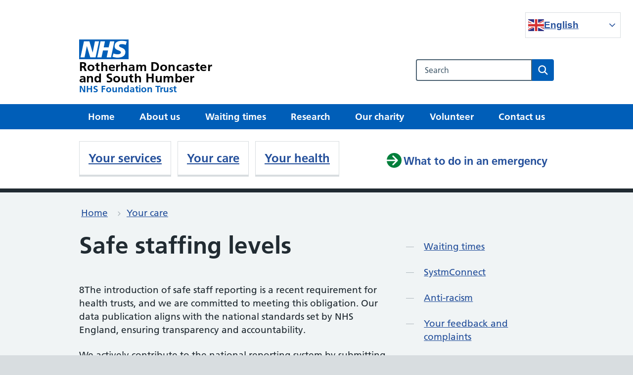

--- FILE ---
content_type: text/html; charset=UTF-8
request_url: https://www.rdash.nhs.uk/your-care/safe-staffing-levels/
body_size: 10794
content:
<!doctype html>
<html lang="en-GB">
<head>
<!-- Google tag (gtag.js) -->
<script async src="https://www.googletagmanager.com/gtag/js?id=G-QK0F3C0ZES"></script>
<script>
  window.dataLayer = window.dataLayer || [];
  function gtag(){dataLayer.push(arguments);}
  gtag('js', new Date());

  gtag('config', 'G-QK0F3C0ZES');
</script>
	<meta charset="UTF-8">
	<meta name="viewport" content="width=device-width, initial-scale=1">
	<meta name="description" content="Our figures, demonstrating our safe staffing levels to provide high-quality care and support for all patients.">
	<meta name="keywords" content="nhs services,hospital,healthcare,doncaster,rotherham,scunthorpe,north lincolnshire,mental health,childrens services,community integrated,learning,disabilities,drug,alcohol,safe staffing levels">	<link rel="profile" href="https://gmpg.org/xfn/11">
  <link type="font/woff2" href="https://assets.nhs.uk/fonts/FrutigerLTW01-55Roman.woff2" rel="preload" as="font" crossorigin>
  <link type="font/woff2" href="https://assets.nhs.uk/fonts/FrutigerLTW01-65Bold.woff2" rel="preload" as="font" crossorigin>

	<title>Safe staffing levels &#8211; Rotherham Doncaster and South Humber NHS Foundation Trust (RDaSH)</title>
<meta name='robots' content='max-image-preview:large' />
<link rel="alternate" title="oEmbed (JSON)" type="application/json+oembed" href="https://www.rdash.nhs.uk/wp-json/oembed/1.0/embed?url=https%3A%2F%2Fwww.rdash.nhs.uk%2Fyour-care%2Fsafe-staffing-levels%2F" />
<link rel="alternate" title="oEmbed (XML)" type="text/xml+oembed" href="https://www.rdash.nhs.uk/wp-json/oembed/1.0/embed?url=https%3A%2F%2Fwww.rdash.nhs.uk%2Fyour-care%2Fsafe-staffing-levels%2F&#038;format=xml" />
<style id='wp-img-auto-sizes-contain-inline-css'>
img:is([sizes=auto i],[sizes^="auto," i]){contain-intrinsic-size:3000px 1500px}
/*# sourceURL=wp-img-auto-sizes-contain-inline-css */
</style>
<style id='wp-emoji-styles-inline-css'>

	img.wp-smiley, img.emoji {
		display: inline !important;
		border: none !important;
		box-shadow: none !important;
		height: 1em !important;
		width: 1em !important;
		margin: 0 0.07em !important;
		vertical-align: -0.1em !important;
		background: none !important;
		padding: 0 !important;
	}
/*# sourceURL=wp-emoji-styles-inline-css */
</style>
<style id='wp-block-library-inline-css'>
:root{--wp-block-synced-color:#7a00df;--wp-block-synced-color--rgb:122,0,223;--wp-bound-block-color:var(--wp-block-synced-color);--wp-editor-canvas-background:#ddd;--wp-admin-theme-color:#007cba;--wp-admin-theme-color--rgb:0,124,186;--wp-admin-theme-color-darker-10:#006ba1;--wp-admin-theme-color-darker-10--rgb:0,107,160.5;--wp-admin-theme-color-darker-20:#005a87;--wp-admin-theme-color-darker-20--rgb:0,90,135;--wp-admin-border-width-focus:2px}@media (min-resolution:192dpi){:root{--wp-admin-border-width-focus:1.5px}}.wp-element-button{cursor:pointer}:root .has-very-light-gray-background-color{background-color:#eee}:root .has-very-dark-gray-background-color{background-color:#313131}:root .has-very-light-gray-color{color:#eee}:root .has-very-dark-gray-color{color:#313131}:root .has-vivid-green-cyan-to-vivid-cyan-blue-gradient-background{background:linear-gradient(135deg,#00d084,#0693e3)}:root .has-purple-crush-gradient-background{background:linear-gradient(135deg,#34e2e4,#4721fb 50%,#ab1dfe)}:root .has-hazy-dawn-gradient-background{background:linear-gradient(135deg,#faaca8,#dad0ec)}:root .has-subdued-olive-gradient-background{background:linear-gradient(135deg,#fafae1,#67a671)}:root .has-atomic-cream-gradient-background{background:linear-gradient(135deg,#fdd79a,#004a59)}:root .has-nightshade-gradient-background{background:linear-gradient(135deg,#330968,#31cdcf)}:root .has-midnight-gradient-background{background:linear-gradient(135deg,#020381,#2874fc)}:root{--wp--preset--font-size--normal:16px;--wp--preset--font-size--huge:42px}.has-regular-font-size{font-size:1em}.has-larger-font-size{font-size:2.625em}.has-normal-font-size{font-size:var(--wp--preset--font-size--normal)}.has-huge-font-size{font-size:var(--wp--preset--font-size--huge)}.has-text-align-center{text-align:center}.has-text-align-left{text-align:left}.has-text-align-right{text-align:right}.has-fit-text{white-space:nowrap!important}#end-resizable-editor-section{display:none}.aligncenter{clear:both}.items-justified-left{justify-content:flex-start}.items-justified-center{justify-content:center}.items-justified-right{justify-content:flex-end}.items-justified-space-between{justify-content:space-between}.screen-reader-text{border:0;clip-path:inset(50%);height:1px;margin:-1px;overflow:hidden;padding:0;position:absolute;width:1px;word-wrap:normal!important}.screen-reader-text:focus{background-color:#ddd;clip-path:none;color:#444;display:block;font-size:1em;height:auto;left:5px;line-height:normal;padding:15px 23px 14px;text-decoration:none;top:5px;width:auto;z-index:100000}html :where(.has-border-color){border-style:solid}html :where([style*=border-top-color]){border-top-style:solid}html :where([style*=border-right-color]){border-right-style:solid}html :where([style*=border-bottom-color]){border-bottom-style:solid}html :where([style*=border-left-color]){border-left-style:solid}html :where([style*=border-width]){border-style:solid}html :where([style*=border-top-width]){border-top-style:solid}html :where([style*=border-right-width]){border-right-style:solid}html :where([style*=border-bottom-width]){border-bottom-style:solid}html :where([style*=border-left-width]){border-left-style:solid}html :where(img[class*=wp-image-]){height:auto;max-width:100%}:where(figure){margin:0 0 1em}html :where(.is-position-sticky){--wp-admin--admin-bar--position-offset:var(--wp-admin--admin-bar--height,0px)}@media screen and (max-width:600px){html :where(.is-position-sticky){--wp-admin--admin-bar--position-offset:0px}}

/*# sourceURL=wp-block-library-inline-css */
</style><style id='global-styles-inline-css'>
:root{--wp--preset--aspect-ratio--square: 1;--wp--preset--aspect-ratio--4-3: 4/3;--wp--preset--aspect-ratio--3-4: 3/4;--wp--preset--aspect-ratio--3-2: 3/2;--wp--preset--aspect-ratio--2-3: 2/3;--wp--preset--aspect-ratio--16-9: 16/9;--wp--preset--aspect-ratio--9-16: 9/16;--wp--preset--color--black: #000000;--wp--preset--color--cyan-bluish-gray: #abb8c3;--wp--preset--color--white: #ffffff;--wp--preset--color--pale-pink: #f78da7;--wp--preset--color--vivid-red: #cf2e2e;--wp--preset--color--luminous-vivid-orange: #ff6900;--wp--preset--color--luminous-vivid-amber: #fcb900;--wp--preset--color--light-green-cyan: #7bdcb5;--wp--preset--color--vivid-green-cyan: #00d084;--wp--preset--color--pale-cyan-blue: #8ed1fc;--wp--preset--color--vivid-cyan-blue: #0693e3;--wp--preset--color--vivid-purple: #9b51e0;--wp--preset--gradient--vivid-cyan-blue-to-vivid-purple: linear-gradient(135deg,rgb(6,147,227) 0%,rgb(155,81,224) 100%);--wp--preset--gradient--light-green-cyan-to-vivid-green-cyan: linear-gradient(135deg,rgb(122,220,180) 0%,rgb(0,208,130) 100%);--wp--preset--gradient--luminous-vivid-amber-to-luminous-vivid-orange: linear-gradient(135deg,rgb(252,185,0) 0%,rgb(255,105,0) 100%);--wp--preset--gradient--luminous-vivid-orange-to-vivid-red: linear-gradient(135deg,rgb(255,105,0) 0%,rgb(207,46,46) 100%);--wp--preset--gradient--very-light-gray-to-cyan-bluish-gray: linear-gradient(135deg,rgb(238,238,238) 0%,rgb(169,184,195) 100%);--wp--preset--gradient--cool-to-warm-spectrum: linear-gradient(135deg,rgb(74,234,220) 0%,rgb(151,120,209) 20%,rgb(207,42,186) 40%,rgb(238,44,130) 60%,rgb(251,105,98) 80%,rgb(254,248,76) 100%);--wp--preset--gradient--blush-light-purple: linear-gradient(135deg,rgb(255,206,236) 0%,rgb(152,150,240) 100%);--wp--preset--gradient--blush-bordeaux: linear-gradient(135deg,rgb(254,205,165) 0%,rgb(254,45,45) 50%,rgb(107,0,62) 100%);--wp--preset--gradient--luminous-dusk: linear-gradient(135deg,rgb(255,203,112) 0%,rgb(199,81,192) 50%,rgb(65,88,208) 100%);--wp--preset--gradient--pale-ocean: linear-gradient(135deg,rgb(255,245,203) 0%,rgb(182,227,212) 50%,rgb(51,167,181) 100%);--wp--preset--gradient--electric-grass: linear-gradient(135deg,rgb(202,248,128) 0%,rgb(113,206,126) 100%);--wp--preset--gradient--midnight: linear-gradient(135deg,rgb(2,3,129) 0%,rgb(40,116,252) 100%);--wp--preset--font-size--small: 13px;--wp--preset--font-size--medium: 20px;--wp--preset--font-size--large: 36px;--wp--preset--font-size--x-large: 42px;--wp--preset--spacing--20: 0.44rem;--wp--preset--spacing--30: 0.67rem;--wp--preset--spacing--40: 1rem;--wp--preset--spacing--50: 1.5rem;--wp--preset--spacing--60: 2.25rem;--wp--preset--spacing--70: 3.38rem;--wp--preset--spacing--80: 5.06rem;--wp--preset--shadow--natural: 6px 6px 9px rgba(0, 0, 0, 0.2);--wp--preset--shadow--deep: 12px 12px 50px rgba(0, 0, 0, 0.4);--wp--preset--shadow--sharp: 6px 6px 0px rgba(0, 0, 0, 0.2);--wp--preset--shadow--outlined: 6px 6px 0px -3px rgb(255, 255, 255), 6px 6px rgb(0, 0, 0);--wp--preset--shadow--crisp: 6px 6px 0px rgb(0, 0, 0);}:where(.is-layout-flex){gap: 0.5em;}:where(.is-layout-grid){gap: 0.5em;}body .is-layout-flex{display: flex;}.is-layout-flex{flex-wrap: wrap;align-items: center;}.is-layout-flex > :is(*, div){margin: 0;}body .is-layout-grid{display: grid;}.is-layout-grid > :is(*, div){margin: 0;}:where(.wp-block-columns.is-layout-flex){gap: 2em;}:where(.wp-block-columns.is-layout-grid){gap: 2em;}:where(.wp-block-post-template.is-layout-flex){gap: 1.25em;}:where(.wp-block-post-template.is-layout-grid){gap: 1.25em;}.has-black-color{color: var(--wp--preset--color--black) !important;}.has-cyan-bluish-gray-color{color: var(--wp--preset--color--cyan-bluish-gray) !important;}.has-white-color{color: var(--wp--preset--color--white) !important;}.has-pale-pink-color{color: var(--wp--preset--color--pale-pink) !important;}.has-vivid-red-color{color: var(--wp--preset--color--vivid-red) !important;}.has-luminous-vivid-orange-color{color: var(--wp--preset--color--luminous-vivid-orange) !important;}.has-luminous-vivid-amber-color{color: var(--wp--preset--color--luminous-vivid-amber) !important;}.has-light-green-cyan-color{color: var(--wp--preset--color--light-green-cyan) !important;}.has-vivid-green-cyan-color{color: var(--wp--preset--color--vivid-green-cyan) !important;}.has-pale-cyan-blue-color{color: var(--wp--preset--color--pale-cyan-blue) !important;}.has-vivid-cyan-blue-color{color: var(--wp--preset--color--vivid-cyan-blue) !important;}.has-vivid-purple-color{color: var(--wp--preset--color--vivid-purple) !important;}.has-black-background-color{background-color: var(--wp--preset--color--black) !important;}.has-cyan-bluish-gray-background-color{background-color: var(--wp--preset--color--cyan-bluish-gray) !important;}.has-white-background-color{background-color: var(--wp--preset--color--white) !important;}.has-pale-pink-background-color{background-color: var(--wp--preset--color--pale-pink) !important;}.has-vivid-red-background-color{background-color: var(--wp--preset--color--vivid-red) !important;}.has-luminous-vivid-orange-background-color{background-color: var(--wp--preset--color--luminous-vivid-orange) !important;}.has-luminous-vivid-amber-background-color{background-color: var(--wp--preset--color--luminous-vivid-amber) !important;}.has-light-green-cyan-background-color{background-color: var(--wp--preset--color--light-green-cyan) !important;}.has-vivid-green-cyan-background-color{background-color: var(--wp--preset--color--vivid-green-cyan) !important;}.has-pale-cyan-blue-background-color{background-color: var(--wp--preset--color--pale-cyan-blue) !important;}.has-vivid-cyan-blue-background-color{background-color: var(--wp--preset--color--vivid-cyan-blue) !important;}.has-vivid-purple-background-color{background-color: var(--wp--preset--color--vivid-purple) !important;}.has-black-border-color{border-color: var(--wp--preset--color--black) !important;}.has-cyan-bluish-gray-border-color{border-color: var(--wp--preset--color--cyan-bluish-gray) !important;}.has-white-border-color{border-color: var(--wp--preset--color--white) !important;}.has-pale-pink-border-color{border-color: var(--wp--preset--color--pale-pink) !important;}.has-vivid-red-border-color{border-color: var(--wp--preset--color--vivid-red) !important;}.has-luminous-vivid-orange-border-color{border-color: var(--wp--preset--color--luminous-vivid-orange) !important;}.has-luminous-vivid-amber-border-color{border-color: var(--wp--preset--color--luminous-vivid-amber) !important;}.has-light-green-cyan-border-color{border-color: var(--wp--preset--color--light-green-cyan) !important;}.has-vivid-green-cyan-border-color{border-color: var(--wp--preset--color--vivid-green-cyan) !important;}.has-pale-cyan-blue-border-color{border-color: var(--wp--preset--color--pale-cyan-blue) !important;}.has-vivid-cyan-blue-border-color{border-color: var(--wp--preset--color--vivid-cyan-blue) !important;}.has-vivid-purple-border-color{border-color: var(--wp--preset--color--vivid-purple) !important;}.has-vivid-cyan-blue-to-vivid-purple-gradient-background{background: var(--wp--preset--gradient--vivid-cyan-blue-to-vivid-purple) !important;}.has-light-green-cyan-to-vivid-green-cyan-gradient-background{background: var(--wp--preset--gradient--light-green-cyan-to-vivid-green-cyan) !important;}.has-luminous-vivid-amber-to-luminous-vivid-orange-gradient-background{background: var(--wp--preset--gradient--luminous-vivid-amber-to-luminous-vivid-orange) !important;}.has-luminous-vivid-orange-to-vivid-red-gradient-background{background: var(--wp--preset--gradient--luminous-vivid-orange-to-vivid-red) !important;}.has-very-light-gray-to-cyan-bluish-gray-gradient-background{background: var(--wp--preset--gradient--very-light-gray-to-cyan-bluish-gray) !important;}.has-cool-to-warm-spectrum-gradient-background{background: var(--wp--preset--gradient--cool-to-warm-spectrum) !important;}.has-blush-light-purple-gradient-background{background: var(--wp--preset--gradient--blush-light-purple) !important;}.has-blush-bordeaux-gradient-background{background: var(--wp--preset--gradient--blush-bordeaux) !important;}.has-luminous-dusk-gradient-background{background: var(--wp--preset--gradient--luminous-dusk) !important;}.has-pale-ocean-gradient-background{background: var(--wp--preset--gradient--pale-ocean) !important;}.has-electric-grass-gradient-background{background: var(--wp--preset--gradient--electric-grass) !important;}.has-midnight-gradient-background{background: var(--wp--preset--gradient--midnight) !important;}.has-small-font-size{font-size: var(--wp--preset--font-size--small) !important;}.has-medium-font-size{font-size: var(--wp--preset--font-size--medium) !important;}.has-large-font-size{font-size: var(--wp--preset--font-size--large) !important;}.has-x-large-font-size{font-size: var(--wp--preset--font-size--x-large) !important;}
/*# sourceURL=global-styles-inline-css */
</style>

<style id='classic-theme-styles-inline-css'>
/*! This file is auto-generated */
.wp-block-button__link{color:#fff;background-color:#32373c;border-radius:9999px;box-shadow:none;text-decoration:none;padding:calc(.667em + 2px) calc(1.333em + 2px);font-size:1.125em}.wp-block-file__button{background:#32373c;color:#fff;text-decoration:none}
/*# sourceURL=/wp-includes/css/classic-themes.min.css */
</style>
<link rel='stylesheet' id='rdash-2024-style-css' href='https://www.rdash.nhs.uk/wp-content/themes/rdash-2024/style.css?ver=1765528915' media='all' />
<link rel="canonical" href="https://www.rdash.nhs.uk/your-care/safe-staffing-levels/" />
<link rel='shortlink' href='https://www.rdash.nhs.uk/?p=62' />
<meta name="silktide-cms" content="Xuh97GytmbK34WN9FASfCBxlUiVP2YcNTnov59jIFqnbBDmRCNkJm98rCl1EGeIuqEVtz6jvsQVVLfJoug5IqG4OLNBwSLDuHndwbJSKsKSmBENp2jtrWm1KHGE0j+ws07YoMPPyPii2eqAXxc1XgBuhvHRTzHgVi0tUuyzF3i/RNli3UEXGjWQ/aLhUScwg" />
<noscript><style>.lazyload[data-src]{display:none !important;}</style></noscript><style>.lazyload{background-image:none !important;}.lazyload:before{background-image:none !important;}</style><link rel="icon" href="https://www.rdash.nhs.uk/wp-content/uploads/2023/09/cropped-largetile-310x310-1-32x32.png" sizes="32x32" />
<link rel="icon" href="https://www.rdash.nhs.uk/wp-content/uploads/2023/09/cropped-largetile-310x310-1-192x192.png" sizes="192x192" />
<link rel="apple-touch-icon" href="https://www.rdash.nhs.uk/wp-content/uploads/2023/09/cropped-largetile-310x310-1-180x180.png" />
<meta name="msapplication-TileImage" content="https://www.rdash.nhs.uk/wp-content/uploads/2023/09/cropped-largetile-310x310-1-270x270.png" />
</head>

<body class="">
	<script>document.body.className = ((document.body.className) ? document.body.className + ' js-enabled' : 'js-enabled');</script>
	<a class="nhsuk-skip-link" href="#maincontent">Skip to main content</a>
  <header class="nhsuk-header nhsuk-header--white">    
    <div class="gtranslate_wrapper" id="gt-wrapper-70312814"></div>    <div class="nhsuk-width-container nhsuk-header__container">
      <div class="nhsuk-header__logo">
        <svg class="nhsuk-logo" xmlns="http://www.w3.org/2000/svg" viewBox="0 0 40 16" height="40" width="100">
          <path class="nhsuk-logo__background" fill="#005eb8" d="M0 0h40v16H0z"></path>
          <path class="nhsuk-logo__text" fill="#fff" d="M3.9 1.5h4.4l2.6 9h.1l1.8-9h3.3l-2.8 13H9l-2.7-9h-.1l-1.8 9H1.1M17.3 1.5h3.6l-1 4.9h4L25 1.5h3.5l-2.7 13h-3.5l1.1-5.6h-4.1l-1.2 5.6h-3.4M37.7 4.4c-.7-.3-1.6-.6-2.9-.6-1.4 0-2.5.2-2.5 1.3 0 1.8 5.1 1.2 5.1 5.1 0 3.6-3.3 4.5-6.4 4.5-1.3 0-2.9-.3-4-.7l.8-2.7c.7.4 2.1.7 3.2.7s2.8-.2 2.8-1.5c0-2.1-5.1-1.3-5.1-5 0-3.4 2.9-4.4 5.8-4.4 1.6 0 3.1.2 4 .6"></path>
        </svg>
        <span class="nhsuk-organisation-name">Rotherham Doncaster <span class="nhsuk-organisation-name-split">and South Humber</span></span>
        <span class="nhsuk-organisation-descriptor">NHS Foundation Trust</span>
      </div>
      <div class="nhsuk-header__content" id="content-header">
        <div class="nhsuk-header__menu">
          <button class="nhsuk-header__menu-toggle" id="toggle-menu" aria-controls="header-navigation" aria-expanded="false">Menu</button>
        </div>
        <div class="nhsuk-header__search">			
                  <div class="nhsuk-header__search-wrap beta-header__search-wrap js-show" id="wrap-search">
            
<form class="nhsuk-header__search-form beta-header__search-form" id="search" action="https://www.rdash.nhs.uk/" method="get" role="search">
  <label class="nhsuk-u-visually-hidden" for="s">Search our NHS website</label>
  <div class="autocomplete-container" id="autocomplete-container"></div>
  <input class="nhsuk-search__input" id="s" name="s" type="search" placeholder="Search" autocomplete="off">
  <button class="nhsuk-search__submit beta-search__submit" type="submit" name="submit" id="searchsubmit" value="Search">
    <svg class="nhsuk-icon nhsuk-icon__search beta-icon__search" xmlns="http://www.w3.org/2000/svg" viewBox="0 0 24 24" aria-hidden="true" focusable="false">
      <path d="M19.71 18.29l-4.11-4.1a7 7 0 1 0-1.41 1.41l4.1 4.11a1 1 0 0 0 1.42 0 1 1 0 0 0 0-1.42zM5 10a5 5 0 1 1 5 5 5 5 0 0 1-5-5z"></path>
    </svg>
    <span class="nhsuk-u-visually-hidden">Search</span>
  </button>
</form>          </div>
                </div>
      </div>
    </div>
    <div class="nhsuk-header__navigation__wrapper">
      <nav class="nhsuk-header__navigation" id="header-navigation" aria-label="Primary navigation" aria-labelledby="label-navigation">
        <div class="nhsuk-width-container">
          <p class="nhsuk-header__navigation-title"><span id="label-navigation">Menu</span>
            <button class="nhsuk-header__navigation-close" id="close-menu">
              <svg class="nhsuk-icon nhsuk-icon__close" xmlns="http://www.w3.org/2000/svg" viewBox="0 0 24 24" aria-hidden="true" focusable="false">
                <path d="M13.41 12l5.3-5.29a1 1 0 1 0-1.42-1.42L12 10.59l-5.29-5.3a1 1 0 0 0-1.42 1.42l5.3 5.29-5.3 5.29a1 1 0 0 0 0 1.42 1 1 0 0 0 1.42 0l5.29-5.3 5.29 5.3a1 1 0 0 0 1.42 0 1 1 0 0 0 0-1.42z"></path>
              </svg>
              <span class="nhsuk-u-visually-hidden">Close menu</span>
            </button>
          </p>
          <ul class="nhsuk-header__navigation-list">
					<li class="nhsuk-header__navigation-item">
							<a class="nhsuk-header__navigation-link" href="https://www.rdash.nhs.uk/">Home
								<svg class="nhsuk-icon nhsuk-icon__chevron-right" xmlns="http://www.w3.org/2000/svg" viewBox="0 0 24 24" aria-hidden="true">
									<path d="M15.5 12a1 1 0 0 1-.29.71l-5 5a1 1 0 0 1-1.42-1.42l4.3-4.29-4.3-4.29a1 1 0 0 1 1.42-1.42l5 5a1 1 0 0 1 .29.71z"></path>
								</svg>
							</a>
						</li><li class="nhsuk-header__navigation-item">
							<a class="nhsuk-header__navigation-link" href="https://www.rdash.nhs.uk/about-us/">About us
								<svg class="nhsuk-icon nhsuk-icon__chevron-right" xmlns="http://www.w3.org/2000/svg" viewBox="0 0 24 24" aria-hidden="true">
									<path d="M15.5 12a1 1 0 0 1-.29.71l-5 5a1 1 0 0 1-1.42-1.42l4.3-4.29-4.3-4.29a1 1 0 0 1 1.42-1.42l5 5a1 1 0 0 1 .29.71z"></path>
								</svg>
							</a>
						</li><li class="nhsuk-header__navigation-item">
							<a class="nhsuk-header__navigation-link" href="https://www.rdash.nhs.uk/your-care/waiting-times/">Waiting times
								<svg class="nhsuk-icon nhsuk-icon__chevron-right" xmlns="http://www.w3.org/2000/svg" viewBox="0 0 24 24" aria-hidden="true">
									<path d="M15.5 12a1 1 0 0 1-.29.71l-5 5a1 1 0 0 1-1.42-1.42l4.3-4.29-4.3-4.29a1 1 0 0 1 1.42-1.42l5 5a1 1 0 0 1 .29.71z"></path>
								</svg>
							</a>
						</li><li class="nhsuk-header__navigation-item">
							<a class="nhsuk-header__navigation-link" href="https://www.rdash.nhs.uk/about-us/grounded-research/">Research
								<svg class="nhsuk-icon nhsuk-icon__chevron-right" xmlns="http://www.w3.org/2000/svg" viewBox="0 0 24 24" aria-hidden="true">
									<path d="M15.5 12a1 1 0 0 1-.29.71l-5 5a1 1 0 0 1-1.42-1.42l4.3-4.29-4.3-4.29a1 1 0 0 1 1.42-1.42l5 5a1 1 0 0 1 .29.71z"></path>
								</svg>
							</a>
						</li><li class="nhsuk-header__navigation-item">
							<a class="nhsuk-header__navigation-link" href="https://www.rdash.nhs.uk/about-us/getting-involved/our-charity/">Our charity
								<svg class="nhsuk-icon nhsuk-icon__chevron-right" xmlns="http://www.w3.org/2000/svg" viewBox="0 0 24 24" aria-hidden="true">
									<path d="M15.5 12a1 1 0 0 1-.29.71l-5 5a1 1 0 0 1-1.42-1.42l4.3-4.29-4.3-4.29a1 1 0 0 1 1.42-1.42l5 5a1 1 0 0 1 .29.71z"></path>
								</svg>
							</a>
						</li><li class="nhsuk-header__navigation-item">
							<a class="nhsuk-header__navigation-link" href="https://www.rdash.nhs.uk/about-us/getting-involved/volunteer/">Volunteer
								<svg class="nhsuk-icon nhsuk-icon__chevron-right" xmlns="http://www.w3.org/2000/svg" viewBox="0 0 24 24" aria-hidden="true">
									<path d="M15.5 12a1 1 0 0 1-.29.71l-5 5a1 1 0 0 1-1.42-1.42l4.3-4.29-4.3-4.29a1 1 0 0 1 1.42-1.42l5 5a1 1 0 0 1 .29.71z"></path>
								</svg>
							</a>
						</li><li class="nhsuk-header__navigation-item">
							<a class="nhsuk-header__navigation-link" href="https://www.rdash.nhs.uk/contact-us/">Contact us
								<svg class="nhsuk-icon nhsuk-icon__chevron-right" xmlns="http://www.w3.org/2000/svg" viewBox="0 0 24 24" aria-hidden="true">
									<path d="M15.5 12a1 1 0 0 1-.29.71l-5 5a1 1 0 0 1-1.42-1.42l4.3-4.29-4.3-4.29a1 1 0 0 1 1.42-1.42l5 5a1 1 0 0 1 .29.71z"></path>
								</svg>
							</a>
						</li>          </ul>
        </div>
      </nav>
    </div>
  </header>
  <!-- Patient sub-menu -->
  <nav class="nhsuk-patient-sub-menu">
    <div class="nhsuk-width-container">
      <div class="nhsuk-grid-row">
        <div class="nhsuk-grid-column-full app-section__content nhsuk-u-padding-top-4 nhsuk-u-padding-bottom-4">
          <ul class="nhsuk-grid-row">
            <li class="nhsuk-patient-sub-menu__link">
              <a class="nhsuk-heading-m nhsuk-u-margin-0" href="https://www.rdash.nhs.uk/your-services/">Your services</a>
            </li>
            <li class="nhsuk-patient-sub-menu__link">
              <a class="nhsuk-heading-m nhsuk-u-margin-bottom-0" href="https://www.rdash.nhs.uk/your-care/">Your care</a>
            </li>
            <li class="nhsuk-patient-sub-menu__link">
              <a class="nhsuk-heading-m nhsuk-u-margin-0" href="https://www.rdash.nhs.uk/your-health/">Your health</a>
            </li>
            <li>
              <div class="nhsuk-action-link nhsuk-u-margin-0">
                <a class="nhsuk-action-link__link" href="https://www.rdash.nhs.uk/contact-us/what-to-do-in-an-emergency/">
                  <svg class="nhsuk-icon nhsuk-icon__arrow-right-circle" xmlns="http://www.w3.org/2000/svg" viewBox="0 0 24 24" aria-hidden="true">
                    <path d="M0 0h24v24H0z" fill="none"></path>
                    <path d="M12 2a10 10 0 0 0-9.95 9h11.64L9.74 7.05a1 1 0 0 1 1.41-1.41l5.66 5.65a1 1 0 0 1 0 1.42l-5.66 5.65a1 1 0 0 1-1.41 0 1 1 0 0 1 0-1.41L13.69 13H2.05A10 10 0 1 0 12 2z"></path>
                  </svg>
                  <span class="nhsuk-action-link__text">What to do in an emergency</span>
                </a>
              </div>
            </li>
          </ul>
        </div>
      </div>
    </div>
  </nav>
  <nav class="nhsuk-breadcrumb beta-breadcrumb" aria-label="Breadcrumb">
		<div class="nhsuk-width-container">
			<ol class="nhsuk-breadcrumb__list">
				<li class="nhsuk-breadcrumb__item"><a class="nhsuk-breadcrumb__link" href="https://www.rdash.nhs.uk">Home</a></li><li class="nhsuk-breadcrumb__item"><a class="nhsuk-breadcrumb__link" href="https://www.rdash.nhs.uk/your-care/">Your care</a></li></ol>
		</div>
	</nav>
<div class="nhsuk-width-container">
  <main class="nhsuk-main-wrapper nhsuk-u-padding-top-0" id="maincontent">        
    <div class="nhsuk-grid-row">
      <div class="nhsuk-grid-column-two-thirds">
			
<article id="post-62" >
<h1>Safe staffing levels</h1>	<p>8The introduction of safe staff reporting is a recent requirement for health trusts, and we are committed to meeting this obligation. Our data publication aligns with the national standards set by NHS England, ensuring transparency and accountability.</p>
<p>We actively contribute to the national reporting system by submitting our data, and providing insights into our staffing levels and practices. This shared information contributes to a broader understanding of healthcare staffing across the country.</p>
<p>In addition to national submissions, we internally maintain our own safe staffing figures. These figures are carefully formatted to facilitate the safe and effective management of our wards. By closely monitoring our staffing levels, we ensure a secure and supportive environment for both our staff and the individuals under our care.</p>
<p>We remain dedicated to maintaining the highest standards of staffing and care, prioritising the safety and wellbeing of our service users and staff members.</p>
<h2>Staffing levels</h2>
<p>Learn about our <a href="https://www.rdash.nhs.uk/document-sections/safe-staffing/">latest safe staffing figures</a>.</p>
<p>To access our safer staffing levels before 2022 please contact the Communications team at <a href="mailto:rdash.rdashcommunications@nhs.net">rdash.rdashcommunications@nhs.net</a> for further information.</p>
<p class="nhsuk-body-s nhsuk-u-secondary-text-color nhsuk-u-margin-top-7 nhsuk-u-margin-bottom-0">Page last reviewed: July 22, 2025<br>
		Next review due: July 22, 2026</p>	<section>
		<div class="nhsuk-user-feedback-form nhsuk-u-margin-top-4">
			<div class="nhsuk-card nhsuk-u-reading-width">
				<div class="nhsuk-card__content">
					<h2 class="nhsuk-card__heading nhsuk-heading-s" id="nhsuk-user-feedback">Problem with this page?</h2>
					<p>Please tell us about any problems you have found with this web page.</p>
											<a href="?ufb=3#nhsuk-user-feedback" class="nhsuk-button nhsuk-button--secondary nhsuk-u-margin-bottom-0">Report a problem</a>
									</div>
			</div>
		</div>
	</section>
		</article><!-- #post-62 -->			</div>
			<div class="nhsuk-grid-column-one-third">
	<nav class="more-in-menu">		
		<h2>More in Your care</h2>
	    <ul class="sidebar">
        <li class="page_item page-item-7962 page_item_has_children"><a href="https://www.rdash.nhs.uk/your-care/waiting-times/">Waiting times</a>
<ul class='children'>
	<li class="page_item page-item-8026 page_item_has_children"><a href="https://www.rdash.nhs.uk/your-care/waiting-times/adult-services-waiting-times/">Adult services waiting times</a></li>
	<li class="page_item page-item-8028 page_item_has_children"><a href="https://www.rdash.nhs.uk/your-care/waiting-times/childrens-services-waiting-times/">Children&#8217;s services waiting times</a></li>
</ul>
</li>
<li class="page_item page-item-8355"><a href="https://www.rdash.nhs.uk/your-care/systmconnect/">SystmConnect</a></li>
<li class="page_item page-item-8850"><a href="https://www.rdash.nhs.uk/your-care/anti-racism/">Anti-racism</a></li>
<li class="page_item page-item-60"><a href="https://www.rdash.nhs.uk/your-care/your-feedback-and-complaints/">Your feedback and complaints</a></li>
<li class="page_item page-item-59"><a href="https://www.rdash.nhs.uk/your-care/carers/">Carers</a></li>
<li class="page_item page-item-5782"><a href="https://www.rdash.nhs.uk/your-care/help-with-health-cost/">Help with health cost</a></li>
<li class="page_item page-item-61 page_item_has_children"><a href="https://www.rdash.nhs.uk/your-care/spiritual-care-centre/">Spiritual care centre</a>
<ul class='children'>
	<li class="page_item page-item-294"><a href="https://www.rdash.nhs.uk/your-care/spiritual-care-centre/chaplains-and-volunteers/">Chaplains and volunteers</a></li>
</ul>
</li>
<li class="page_item page-item-4838"><a href="https://www.rdash.nhs.uk/your-care/inpatient-services/">Inpatient services</a></li>
<li class="page_item page-item-63"><a href="https://www.rdash.nhs.uk/your-care/catering-and-other-services/">Catering and other services</a></li>
<li class="page_item page-item-3195"><a href="https://www.rdash.nhs.uk/your-care/care-quality-commission/">Care Quality Commission</a></li>
<li class="page_item page-item-62 current_page_item"><a href="https://www.rdash.nhs.uk/your-care/safe-staffing-levels/" aria-current="page">Safe staffing levels</a></li>
<li class="page_item page-item-2229"><a href="https://www.rdash.nhs.uk/your-care/safeguarding/">Safeguarding</a></li>
<li class="page_item page-item-4592"><a href="https://www.rdash.nhs.uk/your-care/your-community/">Your community</a></li>
<li class="page_item page-item-6993"><a href="https://www.rdash.nhs.uk/your-care/deaf-support/">Deaf support</a></li>
<li class="page_item page-item-58 page_item_has_children"><a href="https://www.rdash.nhs.uk/your-care/patient-support/">Patient support</a>
<ul class='children'>
	<li class="page_item page-item-7368"><a href="https://www.rdash.nhs.uk/your-care/patient-support/appeal-for-hospital-managers-hearing/">Appeal for hospital managers’ hearing</a></li>
	<li class="page_item page-item-7369"><a href="https://www.rdash.nhs.uk/your-care/patient-support/appeal-to-the-first-tier-tribunals-service/">Appeal to the first tier tribunals service</a></li>
	<li class="page_item page-item-7370"><a href="https://www.rdash.nhs.uk/your-care/patient-support/uncontested-renewal-of-a-section-or-extension-of-a-community-treatment-order/">Uncontested renewal of a section or extension of a community treatment order</a></li>
	<li class="page_item page-item-7371"><a href="https://www.rdash.nhs.uk/your-care/patient-support/hospital-managers-hearing-following-a-request-for-discharge/">Hospital managers&#8217; hearing following a request for discharge</a></li>
	<li class="page_item page-item-7372"><a href="https://www.rdash.nhs.uk/your-care/patient-support/renewal-of-section-or-extension-of-a-community-treatment-order/">Renewal of section or extension of a community treatment order</a></li>
	<li class="page_item page-item-7373"><a href="https://www.rdash.nhs.uk/your-care/patient-support/section-17-leave-from-hospital/">Section 17 leave from hospital</a></li>
</ul>
</li>
<li class="page_item page-item-6251"><a href="https://www.rdash.nhs.uk/your-care/palliative-care/">Palliative care</a></li>
<li class="page_item page-item-4749"><a href="https://www.rdash.nhs.uk/your-care/moving-towards-personalised-care/">Moving towards personalised care</a></li>
<li class="page_item page-item-3085"><a href="https://www.rdash.nhs.uk/your-care/annettes-charter/">Annette&#8217;s charter</a></li>
    </ul>
  </nav>
</div>			

		</div>
	</main><!-- #main -->
</div>
<footer>
	<div class="nhsuk-footer" id="nhsuk-footer">
		<div class="nhsuk-width-container">
			<h2 class="nhsuk-u-visually-hidden">Footer links</h2>
			<ul class="nhsuk-footer__list nhsuk-footer__list--three-columns">
				<li class="nhsuk-footer__list-item">
							<a class="nhsuk-footer__list-item-link" href="https://www.rdash.nhs.uk/">Home</a>
						</li><li class="nhsuk-footer__list-item">
							<a class="nhsuk-footer__list-item-link" href="https://www.rdash.nhs.uk/your-services/">Your services</a>
						</li><li class="nhsuk-footer__list-item">
							<a class="nhsuk-footer__list-item-link" href="https://www.rdash.nhs.uk/your-care/">Your care</a>
						</li><li class="nhsuk-footer__list-item">
							<a class="nhsuk-footer__list-item-link" href="https://www.rdash.nhs.uk/your-health/">Your health</a>
						</li><li class="nhsuk-footer__list-item">
							<a class="nhsuk-footer__list-item-link" href="https://www.rdash.nhs.uk/contact-us/">Contact us</a>
						</li><li class="nhsuk-footer__list-item">
							<a class="nhsuk-footer__list-item-link" href="https://www.rdash.nhs.uk/about-us/policies/">Policies</a>
						</li><li class="nhsuk-footer__list-item">
							<a class="nhsuk-footer__list-item-link" href="https://www.rdash.nhs.uk/documents/">Documents</a>
						</li><li class="nhsuk-footer__list-item">
							<a class="nhsuk-footer__list-item-link" href="https://www.rdash.nhs.uk/accessibility-statement/">Accessibility statement</a>
						</li><li class="nhsuk-footer__list-item">
							<a class="nhsuk-footer__list-item-link" href="https://www.rdash.nhs.uk/about-us/governance/information-governance/privacy-notices/">Privacy notices</a>
						</li><li class="nhsuk-footer__list-item">
							<a class="nhsuk-footer__list-item-link" href="https://www.rdash.nhs.uk/about-us/getting-involved/work-with-us/">Work with us</a>
						</li><li class="nhsuk-footer__list-item">
							<a class="nhsuk-footer__list-item-link" href="https://www.facebook.com/nhsrdash">Facebook</a>
						</li><li class="nhsuk-footer__list-item">
							<a class="nhsuk-footer__list-item-link" href="https://x.com/rdash_nhs">X<span style="display: inline-block; min-width: 24px;"><span class="nhsuk-u-visually-hidden"> social media platform</span></span></a>
						</li><li class="nhsuk-footer__list-item">
							<a class="nhsuk-footer__list-item-link" href="https://www.youtube.com/user/rdashcommunications">YouTube</a>
						</li><li class="nhsuk-footer__list-item">
							<a class="nhsuk-footer__list-item-link" href="https://www.instagram.com/rdashnhs/">Instagram</a>
						</li><li class="nhsuk-footer__list-item">
							<a class="nhsuk-footer__list-item-link" href="https://www.careopinion.org.uk/tellyourstory?nacs=RXE">Tell your story</a>
						</li>			</ul>
			<div class="nhsuk-footer__copyright">
				<p class="nhsuk-u-font-size-16">&copy; Rotherham Doncaster and South Humber NHS Foundation Trust.</p>
			</div>
		</div>
	</div>
</footer>
<script type="speculationrules">
{"prefetch":[{"source":"document","where":{"and":[{"href_matches":"/*"},{"not":{"href_matches":["/wp-*.php","/wp-admin/*","/wp-content/uploads/*","/wp-content/*","/wp-content/plugins/*","/wp-content/themes/rdash-2024/*","/*\\?(.+)"]}},{"not":{"selector_matches":"a[rel~=\"nofollow\"]"}},{"not":{"selector_matches":".no-prefetch, .no-prefetch a"}}]},"eagerness":"conservative"}]}
</script>
<script id="eio-lazy-load-js-before">
var eio_lazy_vars = {"exactdn_domain":"","skip_autoscale":0,"bg_min_dpr":1.1,"threshold":0,"use_dpr":1};
//# sourceURL=eio-lazy-load-js-before
</script>
<script src="https://www.rdash.nhs.uk/wp-content/plugins/ewww-image-optimizer/includes/lazysizes.min.js?ver=831" id="eio-lazy-load-js" async data-wp-strategy="async"></script>
<script src="https://www.rdash.nhs.uk/wp-content/themes/rdash-2024/js/nhsuk.js?ver=1.0.0" id="rdash-2024-nhs-js-js"></script>
<script id="gt_widget_script_70312814-js-before">
window.gtranslateSettings = /* document.write */ window.gtranslateSettings || {};window.gtranslateSettings['70312814'] = {"default_language":"en","languages":["bn","en","fr","ku","lt","pl","pt","pa","ro","ru","sk","tr","ur"],"url_structure":"none","native_language_names":1,"flag_style":"2d","flag_size":32,"wrapper_selector":"#gt-wrapper-70312814","alt_flags":[],"switcher_open_direction":"bottom","switcher_horizontal_position":"inline","switcher_text_color":"#25509b","switcher_arrow_color":"#25509b","switcher_border_color":"#d8dde0","switcher_background_color":"#fff","switcher_background_shadow_color":"#efefef","switcher_background_hover_color":"#fff","dropdown_text_color":"#25509b","dropdown_hover_color":"#ffffff","dropdown_background_color":"#ffffff","custom_css":".gtranslate_wrapper {\r\n  display: flex;\r\n  flex-direction: row-reverse;\r\n  height: 60px;\r\n  padding: 10px 10px 0 0;\r\n}\r\n.gt_switcher {\r\n  margin-left: auto;\r\n  height: fit-content;\r\n  border:none!important;\r\n  border-bottom-width: 4px!important;\r\n  margin: 15px!important;\r\n}\r\n.gt_switcher a {\r\n  display: flex!important;\r\n  align-items: center!important; \/* vertical centering *\/\r\n  gap: 8px!important;\r\n}\r\n.gt_switcher a:hover,\r\n.gt_switcher a:focus,\r\n.gt_switcher a:focus-visible {\r\n  background-color: #ffeb3b; \/* replace with your desired colour *\/\r\n}\r\n.gt_selected {\r\n  background: none!important;\r\n}\r\n.gt_selected a,\r\n.gt_option a{\r\n  text-decoration: none!important;\r\n  font-size: 1.1875rem;\r\n  font-weight: 600;\r\n  text-decoration: underline!important;\r\n}\r\n.gt_selected a:hover,\r\n.gt_option a:hover {\r\n  color: #330072!important;\r\n  text-decoration: none!important;\r\n}\r\n.gt_selected a:hover {\r\n  border-color: #aeb7bd!important;\r\n}\r\n.gt_selected a:focus ,\r\n.gt_option a:focus {\r\n  border: 1px solid #000!important;\r\n  color: #000!important;\r\n  border-color: #000!important;\r\n  text-decoration: none!important;\r\n}\r\n.gt_switcher img {\r\n  border: 5px solid #ffffff;\r\n}\r\n.gt_switcher a:focus img,\r\n.gt_switcher a:focus-visible img {\r\n  border: 5px solid #ffeb3b;\r\n}\r\n.gt_switcher a:hover img {\r\n  border: 5px solid #ffeb3b;\r\n}"};
//# sourceURL=gt_widget_script_70312814-js-before
</script><script src="https://cdn.gtranslate.net/widgets/latest/dwf.js?ver=6.9" data-no-optimize="1" data-no-minify="1" data-gt-orig-url="/your-care/safe-staffing-levels/" data-gt-orig-domain="www.rdash.nhs.uk" data-gt-widget-id="70312814" defer></script><script id="wp-emoji-settings" type="application/json">
{"baseUrl":"https://s.w.org/images/core/emoji/17.0.2/72x72/","ext":".png","svgUrl":"https://s.w.org/images/core/emoji/17.0.2/svg/","svgExt":".svg","source":{"concatemoji":"https://www.rdash.nhs.uk/wp-includes/js/wp-emoji-release.min.js?ver=6.9"}}
</script>
<script type="module">
/*! This file is auto-generated */
const a=JSON.parse(document.getElementById("wp-emoji-settings").textContent),o=(window._wpemojiSettings=a,"wpEmojiSettingsSupports"),s=["flag","emoji"];function i(e){try{var t={supportTests:e,timestamp:(new Date).valueOf()};sessionStorage.setItem(o,JSON.stringify(t))}catch(e){}}function c(e,t,n){e.clearRect(0,0,e.canvas.width,e.canvas.height),e.fillText(t,0,0);t=new Uint32Array(e.getImageData(0,0,e.canvas.width,e.canvas.height).data);e.clearRect(0,0,e.canvas.width,e.canvas.height),e.fillText(n,0,0);const a=new Uint32Array(e.getImageData(0,0,e.canvas.width,e.canvas.height).data);return t.every((e,t)=>e===a[t])}function p(e,t){e.clearRect(0,0,e.canvas.width,e.canvas.height),e.fillText(t,0,0);var n=e.getImageData(16,16,1,1);for(let e=0;e<n.data.length;e++)if(0!==n.data[e])return!1;return!0}function u(e,t,n,a){switch(t){case"flag":return n(e,"\ud83c\udff3\ufe0f\u200d\u26a7\ufe0f","\ud83c\udff3\ufe0f\u200b\u26a7\ufe0f")?!1:!n(e,"\ud83c\udde8\ud83c\uddf6","\ud83c\udde8\u200b\ud83c\uddf6")&&!n(e,"\ud83c\udff4\udb40\udc67\udb40\udc62\udb40\udc65\udb40\udc6e\udb40\udc67\udb40\udc7f","\ud83c\udff4\u200b\udb40\udc67\u200b\udb40\udc62\u200b\udb40\udc65\u200b\udb40\udc6e\u200b\udb40\udc67\u200b\udb40\udc7f");case"emoji":return!a(e,"\ud83e\u1fac8")}return!1}function f(e,t,n,a){let r;const o=(r="undefined"!=typeof WorkerGlobalScope&&self instanceof WorkerGlobalScope?new OffscreenCanvas(300,150):document.createElement("canvas")).getContext("2d",{willReadFrequently:!0}),s=(o.textBaseline="top",o.font="600 32px Arial",{});return e.forEach(e=>{s[e]=t(o,e,n,a)}),s}function r(e){var t=document.createElement("script");t.src=e,t.defer=!0,document.head.appendChild(t)}a.supports={everything:!0,everythingExceptFlag:!0},new Promise(t=>{let n=function(){try{var e=JSON.parse(sessionStorage.getItem(o));if("object"==typeof e&&"number"==typeof e.timestamp&&(new Date).valueOf()<e.timestamp+604800&&"object"==typeof e.supportTests)return e.supportTests}catch(e){}return null}();if(!n){if("undefined"!=typeof Worker&&"undefined"!=typeof OffscreenCanvas&&"undefined"!=typeof URL&&URL.createObjectURL&&"undefined"!=typeof Blob)try{var e="postMessage("+f.toString()+"("+[JSON.stringify(s),u.toString(),c.toString(),p.toString()].join(",")+"));",a=new Blob([e],{type:"text/javascript"});const r=new Worker(URL.createObjectURL(a),{name:"wpTestEmojiSupports"});return void(r.onmessage=e=>{i(n=e.data),r.terminate(),t(n)})}catch(e){}i(n=f(s,u,c,p))}t(n)}).then(e=>{for(const n in e)a.supports[n]=e[n],a.supports.everything=a.supports.everything&&a.supports[n],"flag"!==n&&(a.supports.everythingExceptFlag=a.supports.everythingExceptFlag&&a.supports[n]);var t;a.supports.everythingExceptFlag=a.supports.everythingExceptFlag&&!a.supports.flag,a.supports.everything||((t=a.source||{}).concatemoji?r(t.concatemoji):t.wpemoji&&t.twemoji&&(r(t.twemoji),r(t.wpemoji)))});
//# sourceURL=https://www.rdash.nhs.uk/wp-includes/js/wp-emoji-loader.min.js
</script>
<script>(function(){function c(){var b=a.contentDocument||a.contentWindow.document;if(b){var d=b.createElement('script');d.innerHTML="window.__CF$cv$params={r:'9c136bdd8e33bde9',t:'MTc2ODk2Mjk1OS4wMDAwMDA='};var a=document.createElement('script');a.nonce='';a.src='/cdn-cgi/challenge-platform/scripts/jsd/main.js';document.getElementsByTagName('head')[0].appendChild(a);";b.getElementsByTagName('head')[0].appendChild(d)}}if(document.body){var a=document.createElement('iframe');a.height=1;a.width=1;a.style.position='absolute';a.style.top=0;a.style.left=0;a.style.border='none';a.style.visibility='hidden';document.body.appendChild(a);if('loading'!==document.readyState)c();else if(window.addEventListener)document.addEventListener('DOMContentLoaded',c);else{var e=document.onreadystatechange||function(){};document.onreadystatechange=function(b){e(b);'loading'!==document.readyState&&(document.onreadystatechange=e,c())}}}})();</script></body>
</html>


--- FILE ---
content_type: text/css
request_url: https://www.rdash.nhs.uk/wp-content/themes/rdash-2024/style.css?ver=1765528915
body_size: 29613
content:
/*!
Theme Name: RDaSH 2024
Theme URI: http://underscores.me/
Author: Mark Redfearn
Author URI: http://underscores.me/
Description: RDaSH 2024 is an accessible (WCAG 2.1), mobile first theme built using the NHS.UK prototype kit and Underscores starter theme.
Version: 1.0.0
Tested up to: 5.4
Requires PHP: 5.6
License: GNU General Public License v2 or later
License URI: LICENSE
Text Domain: rdash-2024
Tags: custom-background, custom-logo, custom-menu, featured-images, threaded-comments, translation-ready

This theme, like WordPress, is licensed under the GPL.
Use it to make something cool, have fun, and share what you've learned.

RDaSH 2024 is based on Underscores https://underscores.me/, (C) 2012-2020 Automattic, Inc.
Underscores is distributed under the terms of the GNU GPL v2 or later.
*/
/* @import "css/main.css"; */

/* ++++++++++++++++++++++++++++++++++++ */

@charset "UTF-8";
/* stylelint-disable color-no-hex */
/* stylelint-enable color-no-hex */
/* stylelint-disable string-quotes, order/properties-alphabetical-order */
/* stylelint-disable indentation */
/* stylelint-disable color-no-hex */
/* ==========================================================================
   GENERIC / #BOX-SIZING
   ========================================================================== */
/**
 * Set the global `box-sizing` state to `border-box`.
 *
 * https://css-tricks.com/inheriting-box-sizing-probably-slightly-better-best-practice
 * http://paulirish.com/2012/box-sizing-border-box-ftw
 */
html {
  -moz-box-sizing: border-box;
  -webkit-box-sizing: border-box;
  box-sizing: border-box;
}

*, *:before, *:after {
  -moz-box-sizing: inherit;
  -webkit-box-sizing: inherit;
  box-sizing: inherit;
}

/* stylelint-disable indentation */
/* ==========================================================================
   ELEMENTS / #FORMS
   ========================================================================== */
/**
 * Make sure our form elements don’t use any UA-specific font styles: we want
 * them to use ours. This may need reverting as more design information becomes
 * available, and we start putting together more complete forms.
 */
button,
input,
select,
textarea {
  font-family: inherit;
}

/* ==========================================================================
   ELEMENTS / #LINKS
   ========================================================================== */
/**
 * Our basic `<a>` elements only need very minimal styling.
 * It uses the @mixin nhsuk-link-style-default within tools/links.
 * Anything more opinionated (e.g. buttons, calls-to-action, etc.) will need a
 * class defining in the Components layer.
 *
 * 1. Outputs full link URL for print.
 * 2. Point unit used for print.
 */
a {
  /* AAA colour */
  color: #25509b;
  /* AAA height and border*/
  border: 2px solid transparent;
  outline: 0;
  min-height: 44px;
  min-width: 44px;
  padding: 0 4px 2px 2px;
}
a:visited {
  color: #330072;
}
a:hover {
  color: #7c2855;
  text-decoration: none;
}
/* AAA focus state */
a:focus {
  background-color: #ffeb3b;
  color: #212b32;
  border: 2px solid #212b32;
  text-decoration: none;
  box-shadow: 0 2px #212b32;
}
a:focus:hover {
  text-decoration: none;
}
a:focus:visited {
  color: #212b32;
}
a:focus .nhsuk-icon {
  fill: #212b32;
}
a:active {
  color: #002f5c;
}
@media print {
  a:after {
    color: #212b32;
    content: " (Link: " attr(href) ")"; /* [1] */
    font-size: 14pt; /* [2] */
  }
}

.nhsuk-link--no-visited-state:link {
  color: #005eb8;
}
.nhsuk-link--no-visited-state:visited {
  color: #005eb8;
}
.nhsuk-link--no-visited-state:hover {
  color: #7c2855;
}
.nhsuk-link--no-visited-state:active {
  color: #002f5c;
}
.nhsuk-link--no-visited-state:focus {
  color: #212b32;
}

/* ==========================================================================
   ELEMENTS / #PAGE
   ========================================================================== */
/**
 * High-level, page-level styling.
 *
 * 1. The reason for this is to prevent "centering jumps" when navigating back
 *    and forth between pages with enough content to have a vertical scroll bar
 *    and pages that do not.
 * 2. Fonts on OSX will look more consistent with other systems that do not
 *    render text using sub-pixel anti-aliasing.
 * 3. Override the user agent style margin of 8px.
 * 4. Ensure the page always fills at least the entire height of the viewport.
 */
html {
  background-color: #d8dde0;
  overflow-y: scroll; /* [1] */
  font-family: Frutiger W01, Arial, Sans-serif;
}
@font-face {
  font-display: swap;
  font-family: "Frutiger W01";
  font-style: normal;
  font-weight: 400;
  src: url("https://assets.nhs.uk/fonts/FrutigerLTW01-55Roman.eot?#iefix");
  src: url("https://assets.nhs.uk/fonts/FrutigerLTW01-55Roman.eot?#iefix") format("eot"), url("https://assets.nhs.uk/fonts/FrutigerLTW01-55Roman.woff2") format("woff2"), url("https://assets.nhs.uk/fonts/FrutigerLTW01-55Roman.woff") format("woff"), url("https://assets.nhs.uk/fonts/FrutigerLTW01-55Roman.ttf") format("truetype"), url("https://assets.nhs.uk/fonts/FrutigerLTW01-55Roman.svg#7def0e34-f28d-434f-b2ec-472bde847115") format("svg");
}
@font-face {
  font-display: swap;
  font-family: "Frutiger W01";
  font-style: normal;
  font-weight: 600;
  src: url("https://assets.nhs.uk/fonts/FrutigerLTW01-65Bold.eot?#iefix");
  src: url("https://assets.nhs.uk/fonts/FrutigerLTW01-65Bold.eot?#iefix") format("eot"), url("https://assets.nhs.uk/fonts/FrutigerLTW01-65Bold.woff2") format("woff2"), url("https://assets.nhs.uk/fonts/FrutigerLTW01-65Bold.woff") format("woff"), url("https://assets.nhs.uk/fonts/FrutigerLTW01-65Bold.ttf") format("truetype"), url("https://assets.nhs.uk/fonts/FrutigerLTW01-65Bold.svg#eae74276-dd78-47e4-9b27-dac81c3411ca") format("svg");
}

body {
  background-color: #f0f4f5;
  color: #212b32;
  font-size: 16px;
  -moz-osx-font-smoothing: grayscale; /* [2] */
  -webkit-font-smoothing: antialiased; /* [2] */
  line-height: 1.5;
  margin: 0; /* [3] */
  min-height: 100%; /* [4] */
}

/* ==========================================================================
   ELEMENTS / #TABLES
   ========================================================================== */
/**
 * 1. Force `<table>`s to be full-width by default.
 */
table {
  margin-bottom: 40px;
  border-spacing: 0;
  vertical-align: top;
  width: 100%; /* [1] */
}
@media (min-width: 40.0625em) {
  table {
    margin-bottom: 48px;
  }
}
@media print {
  table {
    page-break-inside: avoid;
  }
}

thead th {
  border-bottom: 2px solid #d8dde0;
}

th,
td {
  font-size: 16px;
  font-size: 1rem;
  line-height: 1.5;
  padding-bottom: 8px;
  padding-right: 16px;
  padding-top: 8px;
  border-bottom: 1px solid #d8dde0;
  text-align: left;
  vertical-align: top;
}
@media (min-width: 40.0625em) {
  th,
td {
    font-size: 19px;
    font-size: 1.1875rem;
    line-height: 1.47368;
  }
}
@media print {
  th,
td {
    font-size: 14pt;
    line-height: 1.15;
  }
}
@media (min-width: 40.0625em) {
  th,
td {
    padding-bottom: 16px;
  }
}
@media (min-width: 40.0625em) {
  th,
td {
    padding-right: 24px;
  }
}
@media (min-width: 40.0625em) {
  th,
td {
    padding-top: 16px;
  }
}
th:last-child,
td:last-child {
  padding-right: 0;
}

th {
  font-weight: 600;
}

caption {
  font-weight: 600;
  font-size: 18px;
  font-size: 1.125rem;
  line-height: 1.55556;
  text-align: left;
}
@media (min-width: 40.0625em) {
  caption {
    font-size: 22px;
    font-size: 1.375rem;
    line-height: 1.45455;
  }
}
@media print {
  caption {
    font-size: 18pt;
    line-height: 1.15;
  }
}

.nhsuk-form-group {
  margin-bottom: 16px;
}
@media (min-width: 40.0625em) {
  .nhsuk-form-group {
    margin-bottom: 24px;
  }
}
.nhsuk-form-group .nhsuk-form-group:last-of-type {
  margin-bottom: 0;
}

.nhsuk-form-group--wrapper {
  margin-bottom: 24px;
}
@media (min-width: 40.0625em) {
  .nhsuk-form-group--wrapper {
    margin-bottom: 32px;
  }
}

.nhsuk-form-group--error {
  border-left: 4px solid #d5281b;
  padding-left: 16px;
}
.nhsuk-form-group--error .nhsuk-form-group {
  border: 0;
  padding: 0;
}

/* ==========================================================================
   OBJECTS / #GRID
   ========================================================================== */
.nhsuk-grid-row {
  margin-left: -16px;
  margin-right: -16px;
}
.nhsuk-grid-row:after {
  clear: both;
  content: "";
  display: block;
}

.nhsuk-grid-column-one-quarter {
  box-sizing: border-box;
  padding: 0 16px;
}
@media (min-width: 48.0625em) {
  .nhsuk-grid-column-one-quarter {
    float: left;
    width: 25%;
  }
}

.nhsuk-grid-column-one-third {
  box-sizing: border-box;
  padding: 0 16px;
}
@media (min-width: 48.0625em) {
  .nhsuk-grid-column-one-third {
    float: left;
    width: 33.3333%;
  }
}

.nhsuk-grid-column-one-half {
  box-sizing: border-box;
  padding: 0 16px;
}
@media (min-width: 48.0625em) {
  .nhsuk-grid-column-one-half {
    float: left;
    width: 50%;
  }
}

.nhsuk-grid-column-two-thirds {
  box-sizing: border-box;
  padding: 0 16px;
}
@media (min-width: 48.0625em) {
  .nhsuk-grid-column-two-thirds {
    float: left;
    width: 66.6666%;
  }
}

.nhsuk-grid-column-three-quarters {
  box-sizing: border-box;
  padding: 0 16px;
}
@media (min-width: 48.0625em) {
  .nhsuk-grid-column-three-quarters {
    float: left;
    width: 75%;
  }
}

.nhsuk-grid-column-full {
  box-sizing: border-box;
  padding: 0 16px;
}
@media (min-width: 48.0625em) {
  .nhsuk-grid-column-full {
    float: left;
    width: 100%;
  }
}

/* ==========================================================================
   OBJECTS / #MAIN-WRAPPER
   ========================================================================== */
/**
 * Page wrapper for the grid system
 *
 * Usage:
 * <div class="nhsuk-width-container">
 *   <div class="nhsuk-main-wrapper">
 *    <!-- Wrapper for the main content of your page which applies padding
 *         to the top / bottom -->
 *   </div>
 * </div>
 *
 * Original code taken from GDS (Government Digital Service)
 * https://github.com/alphagov/govuk-frontend
 *
 * 1. In IE11 the `main` element can be used, but is not recognized  –
 *    meaning it's not defined in IE's default style sheet,
 *    so it uses CSS initial value, which is inline.
 */
.nhsuk-main-wrapper {
  padding-top: 40px;
  padding-bottom: 40px;
  display: block; /* [1] */
}
@media (min-width: 40.0625em) {
  .nhsuk-main-wrapper {
    padding-top: 48px;
  }
}
@media (min-width: 40.0625em) {
  .nhsuk-main-wrapper {
    padding-bottom: 48px;
  }
}
.nhsuk-main-wrapper > *:first-child {
  margin-top: 0;
}
.nhsuk-main-wrapper > *:last-child {
  margin-bottom: 0;
}

.nhsuk-main-wrapper--l {
  padding-top: 48px;
}
@media (min-width: 40.0625em) {
  .nhsuk-main-wrapper--l {
    padding-top: 56px;
  }
}

.nhsuk-main-wrapper--s {
  padding-bottom: 24px;
  padding-top: 24px;
}
@media (min-width: 40.0625em) {
  .nhsuk-main-wrapper--s {
    padding-bottom: 32px;
  }
}
@media (min-width: 40.0625em) {
  .nhsuk-main-wrapper--s {
    padding-top: 32px;
  }
}

/* ==========================================================================
   OBJECTS / #WIDTH-CONTAINER
   ========================================================================== */
/**
 * Page width for the grid system
 *
 * Original code taken from GDS (Government Digital Service)
 * https://github.com/alphagov/govuk-frontend
 *
 * 1. On mobile, add half width gutters
 * 2. Limit the width of the container to the page width
 * 3. From desktop, add full width gutters
 * 4. As soon as the viewport is greater than the width of the page plus the
 *    gutters, just centre the content instead of adding gutters.
 * 5. Full width container, spanning the entire width of the viewport
 */
.nhsuk-width-container {
  margin: 0 16px; /* [1] */
  max-width: 960px; /* [2] */
  /* [4] */
}
@media (min-width: 48.0625em) {
  .nhsuk-width-container {
    margin: 0 32px; /* [3] */
  }
}
@media (min-width: 1024px) {
  .nhsuk-width-container {
    margin: 0 auto;
  }
}

.nhsuk-width-container-fluid {
  margin: 0 16px;
  max-width: 100%; /* [5] */
}
@media (min-width: 48.0625em) {
  .nhsuk-width-container-fluid {
    margin: 0 32px; /* [3] */
  }
}

/* ==========================================================================
   STYLES / #ICONS
   ========================================================================== */
.nhsuk-icon {
  height: 34px;
  width: 34px;
}

.nhsuk-icon__search {
  fill: #005eb8;
}

.nhsuk-icon__chevron-left {
  fill: #005eb8;
}

.nhsuk-icon__chevron-right {
  fill: #005eb8;
}

.nhsuk-icon__close {
  fill: #005eb8;
}

.nhsuk-icon__cross {
  fill: #d5281b;
}

.nhsuk-icon__tick {
  stroke: #007f3b;
}

.nhsuk-icon__arrow-right {
  fill: #005eb8;
}

.nhsuk-icon__arrow-left {
  fill: #005eb8;
}

.nhsuk-icon__arrow-right-circle {
  fill: #007f3b;
}

.nhsuk-icon__chevron-down {
  fill: #005eb8;
  -moz-transform: rotate(180deg);
  -ms-transform: rotate(180deg);
  -o-transform: rotate(180deg);
  -webkit-transform: rotate(180deg);
  transform: rotate(180deg);
}
.nhsuk-icon__chevron-down path {
  fill: #ffffff;
}

.nhsuk-icon__chevron-up {
  fill: #005eb8;
}
.nhsuk-icon__chevron-up path {
  fill: #ffffff;
}

.nhsuk-icon__emdash path {
  fill: #aeb7bd;
}

.nhsuk-icon__plus {
  fill: #005eb8;
}

.nhsuk-icon__minus {
  fill: #005eb8;
}

.nhsuk-icon--size-25 {
  height: 42.5px;
  width: 42.5px;
}

.nhsuk-icon--size-50 {
  height: 51px;
  width: 51px;
}

.nhsuk-icon--size-75 {
  height: 59.5px;
  width: 59.5px;
}

.nhsuk-icon--size-100 {
  height: 68px;
  width: 68px;
}

/* ==========================================================================
   STYLES / #LISTS
   ========================================================================== */
/**
 * 1. 'Random number' used to align ul and ol left with content.
 * 2. 'Random number' used to give sufficient spacing between text and icon.
 * 3. 'Random number' used to align icon and text.
 */
ol, ul, .nhsuk-list {
  font-size: 16px;
  font-size: 1rem;
  line-height: 1.5;
  margin-bottom: 16px;
  list-style-type: none;
  margin-top: 0;
  padding-left: 0;
}
@media (min-width: 40.0625em) {
  ol, ul, .nhsuk-list {
    font-size: 19px;
    font-size: 1.1875rem;
    line-height: 1.47368;
  }
}
@media print {
  ol, ul, .nhsuk-list {
    font-size: 14pt;
    line-height: 1.15;
  }
}
@media (min-width: 40.0625em) {
  ol, ul, .nhsuk-list {
    margin-bottom: 24px;
  }
}

ol > li, ul > li, .nhsuk-list > li {
  margin-bottom: 8px;
}
@media (min-width: 40.0625em) {
  ol > li, ul > li, .nhsuk-list > li {
    margin-bottom: 8px;
  }
}
ol > li:last-child, ul > li:last-child, .nhsuk-list > li:last-child {
  margin-bottom: 0;
}

ul, .nhsuk-list--bullet {
  list-style-type: disc;
  padding-left: 20px; /* [1] */
}

ol, .nhsuk-list--number {
  list-style-type: decimal;
  padding-left: 20px; /* [1] */
}

.nhsuk-list--tick,
.nhsuk-list--cross {
  list-style: none;
  margin-top: 0;
  padding-left: 40px; /* [2] */
  position: relative;
}
.nhsuk-list--tick svg,
.nhsuk-list--cross svg {
  left: -4px; /* [3] */
  margin-top: -5px; /* [3] */
  position: absolute;
}
/* ==========================================================================
   STYLES / #SECTION-BREAK
   ========================================================================== */
/**
 * 1. Extended the section-break--l code for usage of a semantic <hr> with
 * no class name.
 *
 * Original code taken from GDS (Government Digital Service)
 * https://github.com/alphagov/govuk-frontend
 */
hr, .nhsuk-section-break {
  border: 0;
  margin: 0;
}

.nhsuk-section-break--xl {
  margin-top: 48px;
  margin-bottom: 48px;
}
@media (min-width: 40.0625em) {
  .nhsuk-section-break--xl {
    margin-top: 56px;
  }
}
@media (min-width: 40.0625em) {
  .nhsuk-section-break--xl {
    margin-bottom: 56px;
  }
}

hr, .nhsuk-section-break--l {
  margin-top: 32px;
  margin-bottom: 32px;
}
@media (min-width: 40.0625em) {
  hr, .nhsuk-section-break--l {
    margin-top: 40px;
  }
}
@media (min-width: 40.0625em) {
  hr, .nhsuk-section-break--l {
    margin-bottom: 40px;
  }
}

.nhsuk-section-break--m {
  margin-top: 16px;
  margin-bottom: 16px;
}
@media (min-width: 40.0625em) {
  .nhsuk-section-break--m {
    margin-top: 24px;
  }
}
@media (min-width: 40.0625em) {
  .nhsuk-section-break--m {
    margin-bottom: 24px;
  }
}

hr, .nhsuk-section-break--visible {
  border-bottom: 1px solid #d8dde0;
}

hr {
  /* [1] */
}

/* ==========================================================================
   STYLES / #TYPOGRAPHY
   ========================================================================== */
/* Headings */
h1,
.nhsuk-heading-xl {
  font-size: 32px;
  font-size: 2rem;
  line-height: 1.25;
  display: block;
  font-weight: 600;
  margin-top: 0;
  margin-bottom: 40px;
}
@media (min-width: 40.0625em) {
  h1,
.nhsuk-heading-xl {
    font-size: 48px;
    font-size: 3rem;
    line-height: 1.16667;
  }
}
@media print {
  h1,
.nhsuk-heading-xl {
    font-size: 32pt;
    line-height: 1.15;
  }
}
@media (min-width: 40.0625em) {
  h1,
.nhsuk-heading-xl {
    margin-bottom: 48px;
  }
}

h2,
.nhsuk-heading-l {
  font-size: 24px;
  font-size: 1.5rem;
  line-height: 1.33333;
  display: block;
  font-weight: 600;
  margin-top: 0;
  margin-bottom: 16px;
}
@media (min-width: 40.0625em) {
  h2,
.nhsuk-heading-l {
    font-size: 32px;
    font-size: 2rem;
    line-height: 1.25;
  }
}
@media print {
  h2,
.nhsuk-heading-l {
    font-size: 24pt;
    line-height: 1.05;
  }
}
@media (min-width: 40.0625em) {
  h2,
.nhsuk-heading-l {
    margin-bottom: 24px;
  }
}

h3,
.nhsuk-heading-m {
  font-size: 20px;
  font-size: 1.25rem;
  line-height: 1.4;
  display: block;
  font-weight: 600;
  margin-top: 0;
  margin-bottom: 16px;
}
@media (min-width: 40.0625em) {
  h3,
.nhsuk-heading-m {
    font-size: 24px;
    font-size: 1.5rem;
    line-height: 1.33333;
  }
}
@media print {
  h3,
.nhsuk-heading-m {
    font-size: 18pt;
    line-height: 1.15;
  }
}
@media (min-width: 40.0625em) {
  h3,
.nhsuk-heading-m {
    margin-bottom: 24px;
  }
}

h4,
.nhsuk-heading-s {
  font-size: 18px;
  font-size: 1.125rem;
  line-height: 1.55556;
  display: block;
  font-weight: 600;
  margin-top: 0;
  margin-bottom: 16px;
}
@media (min-width: 40.0625em) {
  h4,
.nhsuk-heading-s {
    font-size: 22px;
    font-size: 1.375rem;
    line-height: 1.45455;
  }
}
@media print {
  h4,
.nhsuk-heading-s {
    font-size: 18pt;
    line-height: 1.15;
  }
}
@media (min-width: 40.0625em) {
  h4,
.nhsuk-heading-s {
    margin-bottom: 24px;
  }
}

h5,
.nhsuk-heading-xs {
  font-size: 16px;
  font-size: 1rem;
  line-height: 1.5;
  display: block;
  font-weight: 600;
  margin-top: 0;
  margin-bottom: 16px;
}
@media (min-width: 40.0625em) {
  h5,
.nhsuk-heading-xs {
    font-size: 19px;
    font-size: 1.1875rem;
    line-height: 1.47368;
  }
}
@media print {
  h5,
.nhsuk-heading-xs {
    font-size: 14pt;
    line-height: 1.15;
  }
}
@media (min-width: 40.0625em) {
  h5,
.nhsuk-heading-xs {
    margin-bottom: 24px;
  }
}

h6,
.nhsuk-heading-xxs {
  font-size: 16px;
  font-size: 1rem;
  line-height: 1.5;
  display: block;
  font-weight: 600;
  margin-top: 0;
  margin-bottom: 16px;
}
@media (min-width: 40.0625em) {
  h6,
.nhsuk-heading-xxs {
    font-size: 19px;
    font-size: 1.1875rem;
    line-height: 1.47368;
  }
}
@media print {
  h6,
.nhsuk-heading-xxs {
    font-size: 14pt;
    line-height: 1.15;
  }
}
@media (min-width: 40.0625em) {
  h6,
.nhsuk-heading-xxs {
    margin-bottom: 24px;
  }
}

/* Captions to be used inside headings */
.nhsuk-caption-xl {
  font-weight: 400;
  font-size: 24px;
  font-size: 1.5rem;
  line-height: 1.33333;
  color: #4c6272;
  display: block;
  margin-bottom: 4px;
}
@media (min-width: 40.0625em) {
  .nhsuk-caption-xl {
    font-size: 32px;
    font-size: 2rem;
    line-height: 1.25;
  }
}
@media print {
  .nhsuk-caption-xl {
    font-size: 24pt;
    line-height: 1.05;
  }
}

.nhsuk-caption-l {
  font-weight: 400;
  font-size: 20px;
  font-size: 1.25rem;
  line-height: 1.4;
  color: #4c6272;
  display: block;
  margin-bottom: 4px;
}
@media (min-width: 40.0625em) {
  .nhsuk-caption-l {
    font-size: 24px;
    font-size: 1.5rem;
    line-height: 1.33333;
  }
}
@media print {
  .nhsuk-caption-l {
    font-size: 18pt;
    line-height: 1.15;
  }
}

.nhsuk-caption-m {
  font-weight: 400;
  font-size: 16px;
  font-size: 1rem;
  line-height: 1.5;
  color: #4c6272;
  display: block;
}
@media (min-width: 40.0625em) {
  .nhsuk-caption-m {
    font-size: 19px;
    font-size: 1.1875rem;
    line-height: 1.47368;
  }
}
@media print {
  .nhsuk-caption-m {
    font-size: 14pt;
    line-height: 1.15;
  }
}

.nhsuk-caption--bottom {
  margin-bottom: 0;
  margin-top: 4px;
}

/* Body (paragraphs) */
.nhsuk-body-l {
  font-size: 20px;
  font-size: 1.25rem;
  line-height: 1.4;
  display: block;
  margin-top: 0;
  margin-bottom: 24px;
}
@media (min-width: 40.0625em) {
  .nhsuk-body-l {
    font-size: 24px;
    font-size: 1.5rem;
    line-height: 1.33333;
  }
}
@media print {
  .nhsuk-body-l {
    font-size: 18pt;
    line-height: 1.15;
  }
}
@media (min-width: 40.0625em) {
  .nhsuk-body-l {
    margin-bottom: 32px;
  }
}

address, p,
.nhsuk-body-m {
  font-size: 16px;
  font-size: 1rem;
  line-height: 1.5;
  display: block;
  margin-top: 0;
  margin-bottom: 16px;
}
@media (min-width: 40.0625em) {
  address, p,
.nhsuk-body-m {
    font-size: 19px;
    font-size: 1.1875rem;
    line-height: 1.47368;
  }
}
@media print {
  address, p,
.nhsuk-body-m {
    font-size: 14pt;
    line-height: 1.15;
  }
}
@media (min-width: 40.0625em) {
  address, p,
.nhsuk-body-m {
    margin-bottom: 24px;
  }
}

p,
.nhsuk-body-m {
  color: inherit;
}

.nhsuk-body-s {
  font-size: 14px;
  font-size: 0.875rem;
  line-height: 1.71429;
  display: block;
  margin-top: 0;
  margin-bottom: 16px;
}
@media (min-width: 40.0625em) {
  .nhsuk-body-s {
    font-size: 16px;
    font-size: 1rem;
    line-height: 1.5;
  }
}
@media print {
  .nhsuk-body-s {
    font-size: 14pt;
    line-height: 1.2;
  }
}
@media (min-width: 40.0625em) {
  .nhsuk-body-s {
    margin-bottom: 24px;
  }
}

address {
  font-style: normal;
}

/**
 * Lede text
 *
 * 1. Apply lede text styling to p and ul within the lede element
 * 2. Reduces the spacing between the page heading and the lede text
 */
.nhsuk-lede-text {
  font-weight: 400;
  font-size: 20px;
  font-size: 1.25rem;
  line-height: 1.4;
  margin-bottom: 40px;
  /* [1] */
}
@media (min-width: 40.0625em) {
  .nhsuk-lede-text {
    font-size: 24px;
    font-size: 1.5rem;
    line-height: 1.33333;
  }
}
@media print {
  .nhsuk-lede-text {
    font-size: 18pt;
    line-height: 1.15;
  }
}
@media (min-width: 40.0625em) {
  .nhsuk-lede-text {
    margin-bottom: 48px;
  }
}
.nhsuk-lede-text p,
.nhsuk-lede-text ul {
  font-weight: 400;
  font-size: 20px;
  font-size: 1.25rem;
  line-height: 1.4;
}
@media (min-width: 40.0625em) {
  .nhsuk-lede-text p,
.nhsuk-lede-text ul {
    font-size: 24px;
    font-size: 1.5rem;
    line-height: 1.33333;
  }
}
@media print {
  .nhsuk-lede-text p,
.nhsuk-lede-text ul {
    font-size: 18pt;
    line-height: 1.15;
  }
}

.nhsuk-lede-text--small {
  font-weight: 400;
  font-size: 16px;
  font-size: 1rem;
  line-height: 1.5;
  margin-bottom: 24px;
}
@media (min-width: 40.0625em) {
  .nhsuk-lede-text--small {
    font-size: 19px;
    font-size: 1.1875rem;
    line-height: 1.47368;
  }
}
@media print {
  .nhsuk-lede-text--small {
    font-size: 14pt;
    line-height: 1.15;
  }
}
@media (min-width: 40.0625em) {
  .nhsuk-lede-text--small {
    margin-bottom: 32px;
  }
}

/* [2] */
h1 + .nhsuk-lede-text,
h1 + .nhsuk-lede-text--small {
  margin-top: -8px;
}

/**
 * Contextual adjustments
 *
 * Add top padding to headings that appear directly after paragraphs.
 *
 * 1. Removes the padding-top because of the lede-text's increased margin-bottom
 *
 * Original code taken from GDS (Government Digital Service)
 * https://github.com/alphagov/nhsuk-frontend
 */
.nhsuk-body-l + h2,
.nhsuk-body-l + .nhsuk-heading-l {
  padding-top: 4px;
}
@media (min-width: 40.0625em) {
  .nhsuk-body-l + h2,
.nhsuk-body-l + .nhsuk-heading-l {
    padding-top: 8px;
  }
}

p + h2,
.nhsuk-body-m + h2, address + h2,
p + .nhsuk-heading-l,
.nhsuk-body-m + .nhsuk-heading-l,
address + .nhsuk-heading-l,
.nhsuk-body-s + h2,
.nhsuk-body-s + .nhsuk-heading-l,
.nhsuk-list + h2,
ul + h2,
ol + h2,
.nhsuk-list + .nhsuk-heading-l,
ul + .nhsuk-heading-l,
ol + .nhsuk-heading-l {
  padding-top: 16px;
}
@media (min-width: 40.0625em) {
  p + h2,
.nhsuk-body-m + h2, address + h2,
p + .nhsuk-heading-l,
.nhsuk-body-m + .nhsuk-heading-l,
address + .nhsuk-heading-l,
.nhsuk-body-s + h2,
.nhsuk-body-s + .nhsuk-heading-l,
.nhsuk-list + h2,
ul + h2,
ol + h2,
.nhsuk-list + .nhsuk-heading-l,
ul + .nhsuk-heading-l,
ol + .nhsuk-heading-l {
    padding-top: 24px;
  }
}

p + h3,
.nhsuk-body-m + h3, address + h3,
p + .nhsuk-heading-m,
.nhsuk-body-m + .nhsuk-heading-m,
address + .nhsuk-heading-m,
.nhsuk-body-s + h3,
.nhsuk-body-s + .nhsuk-heading-m,
.nhsuk-list + h3,
ul + h3,
ol + h3,
.nhsuk-list + .nhsuk-heading-m,
ul + .nhsuk-heading-m,
ol + .nhsuk-heading-m,
p + h4,
.nhsuk-body-m + h4,
address + h4,
p + .nhsuk-heading-s,
.nhsuk-body-m + .nhsuk-heading-s,
address + .nhsuk-heading-s,
.nhsuk-body-s + h4,
.nhsuk-body-s + .nhsuk-heading-s,
.nhsuk-list + h4,
ul + h4,
ol + h4,
.nhsuk-list + .nhsuk-heading-s,
ul + .nhsuk-heading-s,
ol + .nhsuk-heading-s {
  padding-top: 4px;
}
@media (min-width: 40.0625em) {
  p + h3,
.nhsuk-body-m + h3, address + h3,
p + .nhsuk-heading-m,
.nhsuk-body-m + .nhsuk-heading-m,
address + .nhsuk-heading-m,
.nhsuk-body-s + h3,
.nhsuk-body-s + .nhsuk-heading-m,
.nhsuk-list + h3,
ul + h3,
ol + h3,
.nhsuk-list + .nhsuk-heading-m,
ul + .nhsuk-heading-m,
ol + .nhsuk-heading-m,
p + h4,
.nhsuk-body-m + h4,
address + h4,
p + .nhsuk-heading-s,
.nhsuk-body-m + .nhsuk-heading-s,
address + .nhsuk-heading-s,
.nhsuk-body-s + h4,
.nhsuk-body-s + .nhsuk-heading-s,
.nhsuk-list + h4,
ul + h4,
ol + h4,
.nhsuk-list + .nhsuk-heading-s,
ul + .nhsuk-heading-s,
ol + .nhsuk-heading-s {
    padding-top: 8px;
  }
}

/* [1] */
.nhsuk-lede-text + h2,
.nhsuk-lede-text + .nhsuk-heading-l {
  padding-top: 0;
}

/* Font weight for <strong> and <b> */
strong,
b {
  font-weight: 600;
}

/* ==========================================================================
   UTILITIES / #CLEARFIX
   ========================================================================== */
/**
 * Automatically clear an elements
 * child elements
 *
 * Usage: class="nhsuk-u-clear"
 * See tools/mixins
 */
.nhsuk-u-clear:after {
  clear: both;
  content: "";
  display: block;
}

/* ==========================================================================
   UTILITIES / #DISPLAY
   ========================================================================== */
/* stylelint-disable declaration-no-important */
.nhsuk-u-display-block {
  display: block !important;
}

.nhsuk-u-display-inline-block {
  display: inline-block !important;
}

/* ==========================================================================
   UTILITIES / #FLOAT
   ========================================================================== */
/* stylelint-disable declaration-no-important */
.nhsuk-u-float-left {
  float: left !important;
}

.nhsuk-u-float-right {
  float: right !important;
}

/* ==========================================================================
   UTILITIES / #GRID
   ========================================================================== */
/**
 * Force grid widths on all screen sizes
 * By default all grid elements will go to 100% width
 * on screen sizes below tablet, these utilities can force
 * custom widths on all screen sizes
 *
 * Usage: class="nhsuk-u-one-half"
 */
/* stylelint-disable declaration-no-important */
.nhsuk-u-one-half {
  float: left;
  width: 50% !important;
}

.nhsuk-u-one-third {
  float: left;
  width: 33.3333333333% !important;
}

.nhsuk-u-two-thirds {
  float: left;
  width: 66.6666666667% !important;
}

.nhsuk-u-one-quarter {
  float: left;
  width: 25% !important;
}

.nhsuk-u-three-quarters {
  float: left;
  width: 75% !important;
}

/**
 * Force grid widths on screen sizes on tablet
 * and above
 *
 * By default all grid elements will go to 100% width
 * on every screen size, these utilities can force
 * custom widths on screen sizes on tablet
 * and above
 *
 * Usage: class="nhsuk-u-one-half-tablet"
 */
.nhsuk-u-one-half-tablet {
  width: 100% !important;
}
@media (min-width: 40.0625em) {
  .nhsuk-u-one-half-tablet {
    float: left;
    width: 50% !important;
  }
}

.nhsuk-u-one-third-tablet {
  width: 100% !important;
}
@media (min-width: 40.0625em) {
  .nhsuk-u-one-third-tablet {
    float: left;
    width: 33.3333333333% !important;
  }
}

.nhsuk-u-two-thirds-tablet {
  width: 100% !important;
}
@media (min-width: 40.0625em) {
  .nhsuk-u-two-thirds-tablet {
    float: left;
    width: 66.6666666667% !important;
  }
}

.nhsuk-u-one-quarter-tablet {
  width: 100% !important;
}
@media (min-width: 40.0625em) {
  .nhsuk-u-one-quarter-tablet {
    float: left;
    width: 25% !important;
  }
}

.nhsuk-u-three-quarters-tablet {
  width: 100% !important;
}
@media (min-width: 40.0625em) {
  .nhsuk-u-three-quarters-tablet {
    float: left;
    width: 75% !important;
  }
}

/* ==========================================================================
   UTILITIES / #LINK-NOWRAP
   ========================================================================== */
/**
 * Prevent long anchor links from line breaking
 * on smaller screens
 *
 * Usage: class="nhsuk-u-nowrap"
 */
@media (max-width: 40.0525em) {
  .nhsuk-u-nowrap {
    white-space: nowrap;
  }
}

/**
 * Adds a grey border to the bottom of an <li> tag
 *
 * Usage: class="nhsuk-list--border"
 */
.nhsuk-list--border li {
  border-bottom: 1px solid #d8dde0;
  padding: 8px 0 16px;
}

/* ==========================================================================
   UTILITIES / #READING-WIDTH
   ========================================================================== */
/**
 * Reading width mixin, add a maximum width
 * to large pieces of content
 *
 * Usage: class="nhsuk-u-reading-width"
 * See tools/mixins
 */
.nhsuk-u-reading-width {
  max-width: 44em;
}

.nhsuk-u-margin-0 {
  margin: 0 !important;
}
@media (min-width: 40.0625em) {
  .nhsuk-u-margin-0 {
    margin: 0 !important;
  }
}

.nhsuk-u-margin-top-0 {
  margin-top: 0 !important;
}
@media (min-width: 40.0625em) {
  .nhsuk-u-margin-top-0 {
    margin-top: 0 !important;
  }
}

.nhsuk-u-margin-right-0 {
  margin-right: 0 !important;
}
@media (min-width: 40.0625em) {
  .nhsuk-u-margin-right-0 {
    margin-right: 0 !important;
  }
}

.nhsuk-u-margin-bottom-0 {
  margin-bottom: 0 !important;
}
@media (min-width: 40.0625em) {
  .nhsuk-u-margin-bottom-0 {
    margin-bottom: 0 !important;
  }
}

.nhsuk-u-margin-left-0 {
  margin-left: 0 !important;
}
@media (min-width: 40.0625em) {
  .nhsuk-u-margin-left-0 {
    margin-left: 0 !important;
  }
}

.nhsuk-u-margin-1 {
  margin: 4px !important;
}
@media (min-width: 40.0625em) {
  .nhsuk-u-margin-1 {
    margin: 4px !important;
  }
}

.nhsuk-u-margin-top-1 {
  margin-top: 4px !important;
}
@media (min-width: 40.0625em) {
  .nhsuk-u-margin-top-1 {
    margin-top: 4px !important;
  }
}

.nhsuk-u-margin-right-1 {
  margin-right: 4px !important;
}
@media (min-width: 40.0625em) {
  .nhsuk-u-margin-right-1 {
    margin-right: 4px !important;
  }
}

.nhsuk-u-margin-bottom-1 {
  margin-bottom: 4px !important;
}
@media (min-width: 40.0625em) {
  .nhsuk-u-margin-bottom-1 {
    margin-bottom: 4px !important;
  }
}

.nhsuk-u-margin-left-1 {
  margin-left: 4px !important;
}
@media (min-width: 40.0625em) {
  .nhsuk-u-margin-left-1 {
    margin-left: 4px !important;
  }
}

.nhsuk-u-margin-2 {
  margin: 8px !important;
}
@media (min-width: 40.0625em) {
  .nhsuk-u-margin-2 {
    margin: 8px !important;
  }
}

.nhsuk-u-margin-top-2 {
  margin-top: 8px !important;
}
@media (min-width: 40.0625em) {
  .nhsuk-u-margin-top-2 {
    margin-top: 8px !important;
  }
}

.nhsuk-u-margin-right-2 {
  margin-right: 8px !important;
}
@media (min-width: 40.0625em) {
  .nhsuk-u-margin-right-2 {
    margin-right: 8px !important;
  }
}

.nhsuk-u-margin-bottom-2 {
  margin-bottom: 8px !important;
}
@media (min-width: 40.0625em) {
  .nhsuk-u-margin-bottom-2 {
    margin-bottom: 8px !important;
  }
}

.nhsuk-u-margin-left-2 {
  margin-left: 8px !important;
}
@media (min-width: 40.0625em) {
  .nhsuk-u-margin-left-2 {
    margin-left: 8px !important;
  }
}

.nhsuk-u-margin-3 {
  margin: 8px !important;
}
@media (min-width: 40.0625em) {
  .nhsuk-u-margin-3 {
    margin: 16px !important;
  }
}

.nhsuk-u-margin-top-3 {
  margin-top: 8px !important;
}
@media (min-width: 40.0625em) {
  .nhsuk-u-margin-top-3 {
    margin-top: 16px !important;
  }
}

.nhsuk-u-margin-right-3 {
  margin-right: 8px !important;
}
@media (min-width: 40.0625em) {
  .nhsuk-u-margin-right-3 {
    margin-right: 16px !important;
  }
}

.nhsuk-u-margin-bottom-3 {
  margin-bottom: 8px !important;
}
@media (min-width: 40.0625em) {
  .nhsuk-u-margin-bottom-3 {
    margin-bottom: 16px !important;
  }
}

.nhsuk-u-margin-left-3 {
  margin-left: 8px !important;
}
@media (min-width: 40.0625em) {
  .nhsuk-u-margin-left-3 {
    margin-left: 16px !important;
  }
}

.nhsuk-u-margin-4 {
  margin: 16px !important;
}
@media (min-width: 40.0625em) {
  .nhsuk-u-margin-4 {
    margin: 24px !important;
  }
}

.nhsuk-u-margin-top-4 {
  margin-top: 16px !important;
}
@media (min-width: 40.0625em) {
  .nhsuk-u-margin-top-4 {
    margin-top: 24px !important;
  }
}

.nhsuk-u-margin-right-4 {
  margin-right: 16px !important;
}
@media (min-width: 40.0625em) {
  .nhsuk-u-margin-right-4 {
    margin-right: 24px !important;
  }
}

.nhsuk-u-margin-bottom-4 {
  margin-bottom: 16px !important;
}
@media (min-width: 40.0625em) {
  .nhsuk-u-margin-bottom-4 {
    margin-bottom: 24px !important;
  }
}

.nhsuk-u-margin-left-4 {
  margin-left: 16px !important;
}
@media (min-width: 40.0625em) {
  .nhsuk-u-margin-left-4 {
    margin-left: 24px !important;
  }
}

.nhsuk-u-margin-5 {
  margin: 24px !important;
}
@media (min-width: 40.0625em) {
  .nhsuk-u-margin-5 {
    margin: 32px !important;
  }
}

.nhsuk-u-margin-top-5 {
  margin-top: 24px !important;
}
@media (min-width: 40.0625em) {
  .nhsuk-u-margin-top-5 {
    margin-top: 32px !important;
  }
}

.nhsuk-u-margin-right-5 {
  margin-right: 24px !important;
}
@media (min-width: 40.0625em) {
  .nhsuk-u-margin-right-5 {
    margin-right: 32px !important;
  }
}

.nhsuk-u-margin-bottom-5 {
  margin-bottom: 24px !important;
}
@media (min-width: 40.0625em) {
  .nhsuk-u-margin-bottom-5 {
    margin-bottom: 32px !important;
  }
}

.nhsuk-u-margin-left-5 {
  margin-left: 24px !important;
}
@media (min-width: 40.0625em) {
  .nhsuk-u-margin-left-5 {
    margin-left: 32px !important;
  }
}

.nhsuk-u-margin-6 {
  margin: 32px !important;
}
@media (min-width: 40.0625em) {
  .nhsuk-u-margin-6 {
    margin: 40px !important;
  }
}

.nhsuk-u-margin-top-6 {
  margin-top: 32px !important;
}
@media (min-width: 40.0625em) {
  .nhsuk-u-margin-top-6 {
    margin-top: 40px !important;
  }
}

.nhsuk-u-margin-right-6 {
  margin-right: 32px !important;
}
@media (min-width: 40.0625em) {
  .nhsuk-u-margin-right-6 {
    margin-right: 40px !important;
  }
}

.nhsuk-u-margin-bottom-6 {
  margin-bottom: 32px !important;
}
@media (min-width: 40.0625em) {
  .nhsuk-u-margin-bottom-6 {
    margin-bottom: 40px !important;
  }
}

.nhsuk-u-margin-left-6 {
  margin-left: 32px !important;
}
@media (min-width: 40.0625em) {
  .nhsuk-u-margin-left-6 {
    margin-left: 40px !important;
  }
}

.nhsuk-u-margin-7 {
  margin: 40px !important;
}
@media (min-width: 40.0625em) {
  .nhsuk-u-margin-7 {
    margin: 48px !important;
  }
}

.nhsuk-u-margin-top-7 {
  margin-top: 40px !important;
}
@media (min-width: 40.0625em) {
  .nhsuk-u-margin-top-7 {
    margin-top: 48px !important;
  }
}

.nhsuk-u-margin-right-7 {
  margin-right: 40px !important;
}
@media (min-width: 40.0625em) {
  .nhsuk-u-margin-right-7 {
    margin-right: 48px !important;
  }
}

.nhsuk-u-margin-bottom-7 {
  margin-bottom: 40px !important;
}
@media (min-width: 40.0625em) {
  .nhsuk-u-margin-bottom-7 {
    margin-bottom: 48px !important;
  }
}

.nhsuk-u-margin-left-7 {
  margin-left: 40px !important;
}
@media (min-width: 40.0625em) {
  .nhsuk-u-margin-left-7 {
    margin-left: 48px !important;
  }
}

.nhsuk-u-margin-8 {
  margin: 48px !important;
}
@media (min-width: 40.0625em) {
  .nhsuk-u-margin-8 {
    margin: 56px !important;
  }
}

.nhsuk-u-margin-top-8 {
  margin-top: 48px !important;
}
@media (min-width: 40.0625em) {
  .nhsuk-u-margin-top-8 {
    margin-top: 56px !important;
  }
}

.nhsuk-u-margin-right-8 {
  margin-right: 48px !important;
}
@media (min-width: 40.0625em) {
  .nhsuk-u-margin-right-8 {
    margin-right: 56px !important;
  }
}

.nhsuk-u-margin-bottom-8 {
  margin-bottom: 48px !important;
}
@media (min-width: 40.0625em) {
  .nhsuk-u-margin-bottom-8 {
    margin-bottom: 56px !important;
  }
}

.nhsuk-u-margin-left-8 {
  margin-left: 48px !important;
}
@media (min-width: 40.0625em) {
  .nhsuk-u-margin-left-8 {
    margin-left: 56px !important;
  }
}

.nhsuk-u-margin-9 {
  margin: 56px !important;
}
@media (min-width: 40.0625em) {
  .nhsuk-u-margin-9 {
    margin: 64px !important;
  }
}

.nhsuk-u-margin-top-9 {
  margin-top: 56px !important;
}
@media (min-width: 40.0625em) {
  .nhsuk-u-margin-top-9 {
    margin-top: 64px !important;
  }
}

.nhsuk-u-margin-right-9 {
  margin-right: 56px !important;
}
@media (min-width: 40.0625em) {
  .nhsuk-u-margin-right-9 {
    margin-right: 64px !important;
  }
}

.nhsuk-u-margin-bottom-9 {
  margin-bottom: 56px !important;
}
@media (min-width: 40.0625em) {
  .nhsuk-u-margin-bottom-9 {
    margin-bottom: 64px !important;
  }
}

.nhsuk-u-margin-left-9 {
  margin-left: 56px !important;
}
@media (min-width: 40.0625em) {
  .nhsuk-u-margin-left-9 {
    margin-left: 64px !important;
  }
}

.nhsuk-u-padding-0 {
  padding: 0 !important;
}
@media (min-width: 40.0625em) {
  .nhsuk-u-padding-0 {
    padding: 0 !important;
  }
}

.nhsuk-u-padding-top-0 {
  padding-top: 0 !important;
}
@media (min-width: 40.0625em) {
  .nhsuk-u-padding-top-0 {
    padding-top: 0 !important;
  }
}

.nhsuk-u-padding-right-0 {
  padding-right: 0 !important;
}
@media (min-width: 40.0625em) {
  .nhsuk-u-padding-right-0 {
    padding-right: 0 !important;
  }
}

.nhsuk-u-padding-bottom-0 {
  padding-bottom: 0 !important;
}
@media (min-width: 40.0625em) {
  .nhsuk-u-padding-bottom-0 {
    padding-bottom: 0 !important;
  }
}

.nhsuk-u-padding-left-0 {
  padding-left: 0 !important;
}
@media (min-width: 40.0625em) {
  .nhsuk-u-padding-left-0 {
    padding-left: 0 !important;
  }
}

.nhsuk-u-padding-1 {
  padding: 4px !important;
}
@media (min-width: 40.0625em) {
  .nhsuk-u-padding-1 {
    padding: 4px !important;
  }
}

.nhsuk-u-padding-top-1 {
  padding-top: 4px !important;
}
@media (min-width: 40.0625em) {
  .nhsuk-u-padding-top-1 {
    padding-top: 4px !important;
  }
}

.nhsuk-u-padding-right-1 {
  padding-right: 4px !important;
}
@media (min-width: 40.0625em) {
  .nhsuk-u-padding-right-1 {
    padding-right: 4px !important;
  }
}

.nhsuk-u-padding-bottom-1 {
  padding-bottom: 4px !important;
}
@media (min-width: 40.0625em) {
  .nhsuk-u-padding-bottom-1 {
    padding-bottom: 4px !important;
  }
}

.nhsuk-u-padding-left-1 {
  padding-left: 4px !important;
}
@media (min-width: 40.0625em) {
  .nhsuk-u-padding-left-1 {
    padding-left: 4px !important;
  }
}

.nhsuk-u-padding-2 {
  padding: 8px !important;
}
@media (min-width: 40.0625em) {
  .nhsuk-u-padding-2 {
    padding: 8px !important;
  }
}

.nhsuk-u-padding-top-2 {
  padding-top: 8px !important;
}
@media (min-width: 40.0625em) {
  .nhsuk-u-padding-top-2 {
    padding-top: 8px !important;
  }
}

.nhsuk-u-padding-right-2 {
  padding-right: 8px !important;
}
@media (min-width: 40.0625em) {
  .nhsuk-u-padding-right-2 {
    padding-right: 8px !important;
  }
}

.nhsuk-u-padding-bottom-2 {
  padding-bottom: 8px !important;
}
@media (min-width: 40.0625em) {
  .nhsuk-u-padding-bottom-2 {
    padding-bottom: 8px !important;
  }
}

.nhsuk-u-padding-left-2 {
  padding-left: 8px !important;
}
@media (min-width: 40.0625em) {
  .nhsuk-u-padding-left-2 {
    padding-left: 8px !important;
  }
}

.nhsuk-u-padding-3 {
  padding: 8px !important;
}
@media (min-width: 40.0625em) {
  .nhsuk-u-padding-3 {
    padding: 16px !important;
  }
}

.nhsuk-u-padding-top-3 {
  padding-top: 8px !important;
}
@media (min-width: 40.0625em) {
  .nhsuk-u-padding-top-3 {
    padding-top: 16px !important;
  }
}

.nhsuk-u-padding-right-3 {
  padding-right: 8px !important;
}
@media (min-width: 40.0625em) {
  .nhsuk-u-padding-right-3 {
    padding-right: 16px !important;
  }
}

.nhsuk-u-padding-bottom-3 {
  padding-bottom: 8px !important;
}
@media (min-width: 40.0625em) {
  .nhsuk-u-padding-bottom-3 {
    padding-bottom: 16px !important;
  }
}

.nhsuk-u-padding-left-3 {
  padding-left: 8px !important;
}
@media (min-width: 40.0625em) {
  .nhsuk-u-padding-left-3 {
    padding-left: 16px !important;
  }
}

.nhsuk-u-padding-4 {
  padding: 16px !important;
}
@media (min-width: 40.0625em) {
  .nhsuk-u-padding-4 {
    padding: 24px !important;
  }
}

.nhsuk-u-padding-top-4 {
  padding-top: 16px !important;
}
@media (min-width: 40.0625em) {
  .nhsuk-u-padding-top-4 {
    padding-top: 24px !important;
  }
}

.nhsuk-u-padding-right-4 {
  padding-right: 16px !important;
}
@media (min-width: 40.0625em) {
  .nhsuk-u-padding-right-4 {
    padding-right: 24px !important;
  }
}

.nhsuk-u-padding-bottom-4 {
  padding-bottom: 16px !important;
}
@media (min-width: 40.0625em) {
  .nhsuk-u-padding-bottom-4 {
    padding-bottom: 24px !important;
  }
}

.nhsuk-u-padding-left-4 {
  padding-left: 16px !important;
}
@media (min-width: 40.0625em) {
  .nhsuk-u-padding-left-4 {
    padding-left: 24px !important;
  }
}

.nhsuk-u-padding-5 {
  padding: 24px !important;
}
@media (min-width: 40.0625em) {
  .nhsuk-u-padding-5 {
    padding: 32px !important;
  }
}

.nhsuk-u-padding-top-5 {
  padding-top: 24px !important;
}
@media (min-width: 40.0625em) {
  .nhsuk-u-padding-top-5 {
    padding-top: 32px !important;
  }
}

.nhsuk-u-padding-right-5 {
  padding-right: 24px !important;
}
@media (min-width: 40.0625em) {
  .nhsuk-u-padding-right-5 {
    padding-right: 32px !important;
  }
}

.nhsuk-u-padding-bottom-5 {
  padding-bottom: 24px !important;
}
@media (min-width: 40.0625em) {
  .nhsuk-u-padding-bottom-5 {
    padding-bottom: 32px !important;
  }
}

.nhsuk-u-padding-left-5 {
  padding-left: 24px !important;
}
@media (min-width: 40.0625em) {
  .nhsuk-u-padding-left-5 {
    padding-left: 32px !important;
  }
}

.nhsuk-u-padding-6 {
  padding: 32px !important;
}
@media (min-width: 40.0625em) {
  .nhsuk-u-padding-6 {
    padding: 40px !important;
  }
}

.nhsuk-u-padding-top-6 {
  padding-top: 32px !important;
}
@media (min-width: 40.0625em) {
  .nhsuk-u-padding-top-6 {
    padding-top: 40px !important;
  }
}

.nhsuk-u-padding-right-6 {
  padding-right: 32px !important;
}
@media (min-width: 40.0625em) {
  .nhsuk-u-padding-right-6 {
    padding-right: 40px !important;
  }
}

.nhsuk-u-padding-bottom-6 {
  padding-bottom: 32px !important;
}
@media (min-width: 40.0625em) {
  .nhsuk-u-padding-bottom-6 {
    padding-bottom: 40px !important;
  }
}

.nhsuk-u-padding-left-6 {
  padding-left: 32px !important;
}
@media (min-width: 40.0625em) {
  .nhsuk-u-padding-left-6 {
    padding-left: 40px !important;
  }
}

.nhsuk-u-padding-7 {
  padding: 40px !important;
}
@media (min-width: 40.0625em) {
  .nhsuk-u-padding-7 {
    padding: 48px !important;
  }
}

.nhsuk-u-padding-top-7 {
  padding-top: 40px !important;
}
@media (min-width: 40.0625em) {
  .nhsuk-u-padding-top-7 {
    padding-top: 48px !important;
  }
}

.nhsuk-u-padding-right-7 {
  padding-right: 40px !important;
}
@media (min-width: 40.0625em) {
  .nhsuk-u-padding-right-7 {
    padding-right: 48px !important;
  }
}

.nhsuk-u-padding-bottom-7 {
  padding-bottom: 40px !important;
}
@media (min-width: 40.0625em) {
  .nhsuk-u-padding-bottom-7 {
    padding-bottom: 48px !important;
  }
}

.nhsuk-u-padding-left-7 {
  padding-left: 40px !important;
}
@media (min-width: 40.0625em) {
  .nhsuk-u-padding-left-7 {
    padding-left: 48px !important;
  }
}

.nhsuk-u-padding-8 {
  padding: 48px !important;
}
@media (min-width: 40.0625em) {
  .nhsuk-u-padding-8 {
    padding: 56px !important;
  }
}

.nhsuk-u-padding-top-8 {
  padding-top: 48px !important;
}
@media (min-width: 40.0625em) {
  .nhsuk-u-padding-top-8 {
    padding-top: 56px !important;
  }
}

.nhsuk-u-padding-right-8 {
  padding-right: 48px !important;
}
@media (min-width: 40.0625em) {
  .nhsuk-u-padding-right-8 {
    padding-right: 56px !important;
  }
}

.nhsuk-u-padding-bottom-8 {
  padding-bottom: 48px !important;
}
@media (min-width: 40.0625em) {
  .nhsuk-u-padding-bottom-8 {
    padding-bottom: 56px !important;
  }
}

.nhsuk-u-padding-left-8 {
  padding-left: 48px !important;
}
@media (min-width: 40.0625em) {
  .nhsuk-u-padding-left-8 {
    padding-left: 56px !important;
  }
}

.nhsuk-u-padding-9 {
  padding: 56px !important;
}
@media (min-width: 40.0625em) {
  .nhsuk-u-padding-9 {
    padding: 64px !important;
  }
}

.nhsuk-u-padding-top-9 {
  padding-top: 56px !important;
}
@media (min-width: 40.0625em) {
  .nhsuk-u-padding-top-9 {
    padding-top: 64px !important;
  }
}

.nhsuk-u-padding-right-9 {
  padding-right: 56px !important;
}
@media (min-width: 40.0625em) {
  .nhsuk-u-padding-right-9 {
    padding-right: 64px !important;
  }
}

.nhsuk-u-padding-bottom-9 {
  padding-bottom: 56px !important;
}
@media (min-width: 40.0625em) {
  .nhsuk-u-padding-bottom-9 {
    padding-bottom: 64px !important;
  }
}

.nhsuk-u-padding-left-9 {
  padding-left: 56px !important;
}
@media (min-width: 40.0625em) {
  .nhsuk-u-padding-left-9 {
    padding-left: 64px !important;
  }
}

/* ==========================================================================
   UTILITIES / #TEXT-ALIGN
   ========================================================================== */
/* stylelint-disable declaration-no-important */
.nhsuk-u-text-align-left {
  text-align: left !important;
}

.nhsuk-u-text-align-centre {
  text-align: center !important;
}

.nhsuk-u-text-align-right {
  text-align: right !important;
}

/* ==========================================================================
   UTILITIES / #TYPOGRAPHY
   ========================================================================== */
/**
 * Font size and line height
 *
 * Generate typography override classes for each responsive font map in the
 * typography scale eg .nhsuk-u-font-size-48
 *
 * Original code taken from GDS (Government Digital Service)
 * https://github.com/alphagov/govuk-frontend
 */
.nhsuk-u-font-size-64 {
  font-size: 48px !important;
  font-size: 3rem !important;
  line-height: 1.16667 !important;
}
@media (min-width: 40.0625em) {
  .nhsuk-u-font-size-64 {
    font-size: 64px !important;
    font-size: 4rem !important;
    line-height: 1.125 !important;
  }
}
@media print {
  .nhsuk-u-font-size-64 {
    font-size: 53pt !important;
    line-height: 1.1 !important;
  }
}

.nhsuk-u-font-size-48 {
  font-size: 32px !important;
  font-size: 2rem !important;
  line-height: 1.25 !important;
}
@media (min-width: 40.0625em) {
  .nhsuk-u-font-size-48 {
    font-size: 48px !important;
    font-size: 3rem !important;
    line-height: 1.16667 !important;
  }
}
@media print {
  .nhsuk-u-font-size-48 {
    font-size: 32pt !important;
    line-height: 1.15 !important;
  }
}

.nhsuk-u-font-size-32 {
  font-size: 24px !important;
  font-size: 1.5rem !important;
  line-height: 1.33333 !important;
}
@media (min-width: 40.0625em) {
  .nhsuk-u-font-size-32 {
    font-size: 32px !important;
    font-size: 2rem !important;
    line-height: 1.25 !important;
  }
}
@media print {
  .nhsuk-u-font-size-32 {
    font-size: 24pt !important;
    line-height: 1.05 !important;
  }
}

.nhsuk-u-font-size-24 {
  font-size: 20px !important;
  font-size: 1.25rem !important;
  line-height: 1.4 !important;
}
@media (min-width: 40.0625em) {
  .nhsuk-u-font-size-24 {
    font-size: 24px !important;
    font-size: 1.5rem !important;
    line-height: 1.33333 !important;
  }
}
@media print {
  .nhsuk-u-font-size-24 {
    font-size: 18pt !important;
    line-height: 1.15 !important;
  }
}

.nhsuk-u-font-size-22 {
  font-size: 18px !important;
  font-size: 1.125rem !important;
  line-height: 1.55556 !important;
}
@media (min-width: 40.0625em) {
  .nhsuk-u-font-size-22 {
    font-size: 22px !important;
    font-size: 1.375rem !important;
    line-height: 1.45455 !important;
  }
}
@media print {
  .nhsuk-u-font-size-22 {
    font-size: 18pt !important;
    line-height: 1.15 !important;
  }
}

.nhsuk-u-font-size-19 {
  font-size: 16px !important;
  font-size: 1rem !important;
  line-height: 1.5 !important;
}
@media (min-width: 40.0625em) {
  .nhsuk-u-font-size-19 {
    font-size: 19px !important;
    font-size: 1.1875rem !important;
    line-height: 1.47368 !important;
  }
}
@media print {
  .nhsuk-u-font-size-19 {
    font-size: 14pt !important;
    line-height: 1.15 !important;
  }
}

.nhsuk-u-font-size-16 {
  font-size: 14px !important;
  font-size: 0.875rem !important;
  line-height: 1.71429 !important;
}
@media (min-width: 40.0625em) {
  .nhsuk-u-font-size-16 {
    font-size: 16px !important;
    font-size: 1rem !important;
    line-height: 1.5 !important;
  }
}
@media print {
  .nhsuk-u-font-size-16 {
    font-size: 14pt !important;
    line-height: 1.2 !important;
  }
}

.nhsuk-u-font-size-14 {
  font-size: 12px !important;
  font-size: 0.75rem !important;
  line-height: 1.66667 !important;
}
@media (min-width: 40.0625em) {
  .nhsuk-u-font-size-14 {
    font-size: 14px !important;
    font-size: 0.875rem !important;
    line-height: 1.71429 !important;
  }
}
@media print {
  .nhsuk-u-font-size-14 {
    font-size: 12pt !important;
    line-height: 1.2 !important;
  }
}

/* Weights
   ========================================================================== */
/**
 * Generate font weight override classes for normal and bold
 * eg .nhsuk-u-font-weight-normal
 */
.nhsuk-u-font-weight-normal {
  font-weight: 400 !important;
}

.nhsuk-u-font-weight-bold {
  font-weight: 600 !important;
}

/* Colours
   ========================================================================== */
/**
 * Secondary text colour $nhsuk-secondary-text-color
 * eg <p class="nhsuk-u-secondary-text-color">Published on: 15 March 2018</p>
 */
.nhsuk-u-secondary-text-color {
  color: #212b32 !important; /* stylelint-disable-line declaration-no-important */
}

/* ==========================================================================
   UTILITIES / #VISUALLY-HIDDEN
   ========================================================================== */
/**
 * Hide elements visually but keep it in the DOM
 *
 * Usage: class="nhsuk-u-visually-hidden"
 * See tools/mixins
 */
.nhsuk-u-visually-hidden {
  border: 0;
  clip: rect(0 0 0 0);
  -webkit-clip-path: inset(50%);
  clip-path: inset(50%);
  height: 1px;
  margin: 0;
  overflow: hidden;
  padding: 0;
  position: absolute;
  white-space: nowrap;
  width: 1px;
}
@media (max-width: 61.865em) {
  .nhsuk-u-visually-hidden-md {
    display: none;
  }
}

/* ==========================================================================
   UTILITIES / #WIDTH
   ========================================================================== */
/**
 * Original code taken from GDS (Government Digital Service)
 * https://github.com/alphagov/govuk-frontend
 * Force element widths on all screen sizes
 *
 * Usage: class="nhsuk-u-width-full"
 */
/* stylelint-disable declaration-no-important */
.nhsuk-u-width-full {
  width: 100% !important;
}

.nhsuk-u-width-three-quarters {
  width: 100% !important;
}
@media (min-width: 40.0625em) {
  .nhsuk-u-width-three-quarters {
    width: 75% !important;
  }
}

.nhsuk-u-width-two-thirds {
  width: 100% !important;
}
@media (min-width: 40.0625em) {
  .nhsuk-u-width-two-thirds {
    width: 66.66% !important;
  }
}

.nhsuk-u-width-one-half {
  width: 100% !important;
}
@media (min-width: 40.0625em) {
  .nhsuk-u-width-one-half {
    width: 50% !important;
  }
}

.nhsuk-u-width-one-third {
  width: 100% !important;
}
@media (min-width: 40.0625em) {
  .nhsuk-u-width-one-third {
    width: 33.33% !important;
  }
}

.nhsuk-u-width-one-quarter {
  width: 100% !important;
}
@media (min-width: 40.0625em) {
  .nhsuk-u-width-one-quarter {
    width: 25% !important;
  }
}

/* ==========================================================================
   COMPONENTS/ #ACTION-LINK
   ========================================================================== */
/**
 * 1. Display is inline-block so the top and bottom margins/paddings are
 *    respected.
 * 2. 'Random number' is used to properly have sufficient space between icon
 *    and text.
 * 3. Position is relative so the arrow icon can display absolute.
 * 4. Text decoration none used to override default <a> styling.
 * 5. Box shadow 8px used instead of the default 4px.
 * 6. Text decoration underline used to override default <a> styling.
 */
.nhsuk-action-link {
  margin-bottom: 32px;
}
@media (min-width: 40.0625em) {
  .nhsuk-action-link {
    margin-bottom: 40px;
  }
}

.nhsuk-action-link__link {
  font-weight: 400;
  font-size: 18px;
  font-size: 1.125rem;
  line-height: 1.55556;
  display: inline-block; /* [1] */
  font-weight: 600;
  padding-left: 38px; /* [2] */
  padding-right: 3px; 
  min-height: 44px;
  position: relative; /* [3] */
  text-decoration: none; /* [4] */
}
@media (min-width: 40.0625em) {
  .nhsuk-action-link__link {
    font-size: 22px;
    font-size: 1.375rem;
    line-height: 1.45455;
	padding-top: 4px;
  }
}
@media print {
  .nhsuk-action-link__link {
    font-size: 18pt;
    line-height: 1.15;
  }
}
.nhsuk-action-link__link:hover .nhsuk-action-link__text {
  text-decoration: underline; /* [6] */
}
.nhsuk-action-link__link:focus {
  background-color: #ffeb3b;
  color: #212b32;
  outline: 4px solid transparent;
  text-decoration: none;
}
.nhsuk-action-link__link:focus:hover .nhsuk-action-link__text {
  color: #212b32;
  text-decoration: none;
}
@media (max-width: 40.0525em) {
  .nhsuk-action-link__link {
    padding-left: 26px; /* [2] */
  }
}
@media print {
  .nhsuk-action-link__link {
    color: #212b32;
  }
  .nhsuk-action-link__link:visited {
    color: #212b32;
  }
}
.nhsuk-action-link__link .nhsuk-icon__arrow-right-circle {
  fill: #007f3b;
  height: 36px;
  left: 1px;
  position: absolute;
  top: 1px;
  width: 36px;
}
@media print {
  .nhsuk-action-link__link .nhsuk-icon__arrow-right-circle {
    color: #212b32;
    fill: #212b32;
  }
  .nhsuk-action-link__link .nhsuk-icon__arrow-right-circle:active, .nhsuk-action-link__link .nhsuk-icon__arrow-right-circle:focus, .nhsuk-action-link__link .nhsuk-icon__arrow-right-circle:visited {
    color: #212b32;
  }
}
@media (max-width: 40.0525em) {
  .nhsuk-action-link__link .nhsuk-icon__arrow-right-circle {
    height: 24px;
    left: -2px;
    margin-bottom: 0;
    top: 2px;
    width: 24px;
  }
}

/* ==========================================================================
   COMPONENTS/ #BACK-LINK
   ========================================================================== */
/**
 * 1. Allow space for the arrow.
 * 2. Align the icon with the start of the back link.
 * 3. Align the icon with the middle of the text.
 */
.nhsuk-back-link {
  margin-bottom: 16px;
}

.nhsuk-back-link__link {
  font-size: 14px;
  font-size: 0.875rem;
  line-height: 1.71429;
  color: #005eb8;
  background: none;
  border: 0;
  cursor: pointer;
  display: inline-block;
  padding: 0 0 0 16px; /* 1 */
  position: relative;
  text-decoration: none;
}
@media (min-width: 40.0625em) {
  .nhsuk-back-link__link {
    font-size: 16px;
    font-size: 1rem;
    line-height: 1.5;
  }
}
@media print {
  .nhsuk-back-link__link {
    font-size: 14pt;
    line-height: 1.2;
  }
}
.nhsuk-back-link__link:visited {
  color: #330072;
}
.nhsuk-back-link__link:hover {
  color: #7c2855;
  text-decoration: none;
}
.nhsuk-back-link__link:focus {
  background-color: #ffeb3b;
  box-shadow: 0 -2px #ffeb3b, 0 4px #212b32;
  color: #212b32;
  outline: 4px solid transparent;
  text-decoration: none;
}
.nhsuk-back-link__link:focus:hover {
  text-decoration: none;
}
.nhsuk-back-link__link:focus:visited {
  color: #212b32;
}
.nhsuk-back-link__link:focus .nhsuk-icon {
  fill: #212b32;
}
.nhsuk-back-link__link:active {
  color: #002f5c;
}
.nhsuk-back-link__link .nhsuk-icon__chevron-left {
  height: 24px;
  left: -8px; /* 2 */
  position: absolute;
  top: -1px; /* 3 */
  width: 24px;
}
.nhsuk-back-link__link:visited {
  color: #005eb8;
}
.nhsuk-back-link__link:hover {
  color: #7c2855;
  text-decoration: underline;
}
.nhsuk-back-link__link:hover .nhsuk-icon__chevron-left {
  fill: #7c2855;
}
.nhsuk-back-link__link:focus .nhsuk-icon__chevron-left {
  fill: #212b32;
}

/* ==========================================================================
    COMPONENTS / #BREADCRUMB
   ========================================================================== */
/**
 * 1. Hide the breadcrumb on print stylesheets.
 * 2. Bespoke spacing numbers used as there is no 20px
 *    spacing mapped in settings/spacing.
 * 3. Don't show the full breadcrumb below tablet size.
 * 4. Typography sizing mixin, see core/tools/_typography
 * 5. and core/settings/_typography for size maps.
 * 5. .. but show a back to index page link.
 */
.nhsuk-breadcrumb {
  /* [1] */
  padding-bottom: 6px;
  padding-top: 20px; /* [2] */
}
@media print {
  .nhsuk-breadcrumb {
    display: none;
  }
}
.nhsuk-breadcrumb .nhsuk-icon__chevron-right {
  fill: #aeb7bd;
  height: 18px;
  position: relative;
  top: 5px;
  width: 18px;
}
@media (min-width: 61.875em) {
  .nhsuk-breadcrumb .nhsuk-icon__chevron-right {
    margin: 0 3px 0 5px;
  }
}
.nhsuk-breadcrumb .nhsuk-icon__chevron-left {
  float: left;
  height: 24px;
  left: -8px;
  position: relative;
  width: 24px;
}
.nhsuk-breadcrumb + .nhsuk-width-container .nhsuk-main-wrapper {
  padding-top: 0;
}

.nhsuk-breadcrumb__list {
  list-style: none;
  margin: 0;
  padding: 0;
}
@media (max-width: 40.0525em) {
  .nhsuk-breadcrumb__list {
    display: none; /* [3] */
  }
}

.nhsuk-breadcrumb__item {
  font-weight: 400;
  font-size: 14px;
  font-size: 1rem;
  line-height: 1.5;
  /* [4] */
  display: inline-block;
  margin-bottom: 0;
}
@media (min-width: 40.0625em) {
  .nhsuk-breadcrumb__item {
    font-size: 16px;
	/*AAA fix */
    font-size: 1.1875rem;
    line-height: 1.5;
  }
}
@media print {
  .nhsuk-breadcrumb__item {
    font-size: 14pt;
    line-height: 1.2;
  }
}
.nhsuk-breadcrumb__item:not(:last-child):after {
  background: url("data:image/svg+xml,%3Csvg class='nhsuk-icon nhsuk-icon__chevron-right' xmlns='http://www.w3.org/2000/svg' fill='%23aeb7bd' height='18' width='18' viewBox='0 0 24 24' aria-hidden='true'%3E%3Cpath d='M15.5 12a1 1 0 0 1-.29.71l-5 5a1 1 0 0 1-1.42-1.42l4.3-4.29-4.3-4.29a1 1 0 0 1 1.42-1.42l5 5a1 1 0 0 1 .29.71z'%3E%3C/path%3E%3C/svg%3E") right 0 top 4px no-repeat;
  content: "";
  display: inline-block;
  height: 18px;
  margin-left: 10px;
  margin-right: 2px;
  width: 18px;
}

.nhsuk-breadcrumb__link
{
	padding: 0 2px;
    /* AAA selection area*/
	min-height: 44px;
	min-width: 44px;
	display: inline-flex;
	padding: 6px 2px 0 2px;
}
.nhsuk-breadcrumb__link:visited {
  /* AAA colour */
  color: #25509b;
}
.nhsuk-breadcrumb__link:visited:hover {
  color: #7c2855;
}
.nhsuk-breadcrumb__link:focus:hover {
  color: #212b32;
}
.nhsuk-breadcrumb__back {
  font-weight: 400;
  font-size: 14px;
  font-size: 0.875rem;
  line-height: 1.71429;
  /* [4] */
  margin: 0;
  padding-left: 16px;
  position: relative;
}
@media (min-width: 40.0625em) {
  .nhsuk-breadcrumb__back {
    font-size: 16px;
    font-size: 1rem;
    line-height: 1.5;
  }
}
@media print {
  .nhsuk-breadcrumb__back {
    font-size: 14pt;
    line-height: 1.2;
  }
}
@media (min-width: 40.0625em) {
  .nhsuk-breadcrumb__back {
    display: none; /* [5] */
  }
}
.nhsuk-breadcrumb__back:before {
  background: url("data:image/svg+xml,%3Csvg class='nhsuk-icon nhsuk-icon__chevron-left' xmlns='http://www.w3.org/2000/svg' fill='%23005eb8' height='24' width='24' viewBox='8 0 24 24' aria-hidden='true'%3E%3Cpath d='M8.5 12c0-.3.1-.5.3-.7l5-5c.4-.4 1-.4 1.4 0s.4 1 0 1.4L10.9 12l4.3 4.3c.4.4.4 1 0 1.4s-1 .4-1.4 0l-5-5c-.2-.2-.3-.4-.3-.7z'%3E%3C/path%3E%3C/svg%3E") no-repeat;
  content: "";
  display: inline-block;
  height: 18px;
  left: 0;
  position: absolute;
  top: 0;
  width: 10px;
}

.nhsuk-breadcrumb__backlink:visited {
  color: #005eb8;
}
.nhsuk-breadcrumb__backlink:visited:hover {
  color: #7c2855;
}

/* ==========================================================================
   COMPONENTS/ #BUTTON
   ========================================================================== */
/**
 * 1. Ensure that any global link styles are overridden.
 * 2. Fix unwanted button padding in Firefox.
 * 3. Use a pseudo element to expand the click target area to include the
 *    button's shadow as well, in case users try to click it.
 */
.nhsuk-button {
  font-weight: 400;
  font-size: 16px;
  font-size: 1rem;
  line-height: 1.5;
  margin-bottom: 28px;
  -webkit-appearance: none;
  background-color: #007f3b;
  border: 2px solid transparent;
  border-radius: 4px;
  box-shadow: 0 4px 0 #00401e;
  box-sizing: border-box;
  color: #ffffff;
  cursor: pointer;
  display: inline-block;
  font-weight: 600;
  margin-top: 0;
  padding: 12px 16px;
  position: relative;
  text-align: center;
  vertical-align: top;
  width: auto;
  /* 2 */
  /* 3 */
  /* 4 */
}
@media (min-width: 40.0625em) {
  .nhsuk-button {
    font-size: 19px;
    font-size: 1.1875rem;
    line-height: 1.47368;
  }
}
@media print {
  .nhsuk-button {
    font-size: 14pt;
    line-height: 1.15;
  }
}
@media (min-width: 40.0625em) {
  .nhsuk-button {
    margin-bottom: 36px;
  }
}
@media (max-width: 40.0525em) {
  .nhsuk-button {
    padding: 8px 16px;
  }
}
.nhsuk-button:link, .nhsuk-button:visited, .nhsuk-button:active, .nhsuk-button:hover {
  color: #ffffff;
  text-decoration: none;
}
.nhsuk-button::-moz-focus-inner {
  border: 0;
  padding: 0;
}
.nhsuk-button:hover {
  background-color: #00662f;
}
.nhsuk-button:focus {
  background: #ffeb3b;
  box-shadow: 0 4px 0 #212b32;
  color: #212b32;
  outline: 4px solid transparent;
}
.nhsuk-button:focus:visited {
  color: #212b32;
}
.nhsuk-button:focus:visited:active {
  color: #ffffff;
}
.nhsuk-button:active {
  background: #00401e;
  box-shadow: none;
  color: #ffffff;
  top: 4px;
}
.nhsuk-button::before {
  background: transparent;
  bottom: -6px;
  content: "";
  display: block;
  left: -2px;
  position: absolute;
  right: -2px;
  top: -2px;
}
.nhsuk-button:active::before {
  top: -6px;
}

/**
 * Button variations
 */
.nhsuk-button--secondary {
  background-color: #4c6272;
  box-shadow: 0 4px 0 #263139;
}
.nhsuk-button--secondary:hover {
  background-color: #384853;
}
.nhsuk-button--secondary:focus {
  background: #ffeb3b;
  box-shadow: 0 4px 0 #212b32;
  color: #212b32;
  outline: 4px solid transparent;
}
.nhsuk-button--secondary:active {
  background: #263139;
  box-shadow: none;
  color: #ffffff;
  top: 4px;
}
.nhsuk-button--secondary.nhsuk-button--disabled {
  background-color: #4c6272;
}

.nhsuk-button--reverse {
  background-color: #ffffff;
  box-shadow: 0 4px 0 #212b32;
  color: #212b32;
}
.nhsuk-button--reverse:hover {
  background-color: #f2f2f2;
  color: #212b32;
}
.nhsuk-button--reverse:focus {
  background: #ffeb3b;
  box-shadow: 0 4px 0 #212b32;
  color: #212b32;
  outline: 4px solid transparent;
}
.nhsuk-button--reverse:active {
  background: #212b32;
  box-shadow: none;
  color: #ffffff;
  top: 4px;
}
.nhsuk-button--reverse:link {
  color: #212b32;
}
.nhsuk-button--reverse:link:active {
  color: #ffffff;
}
.nhsuk-button--reverse.nhsuk-button--disabled {
  background-color: #ffffff;
}
.nhsuk-button--reverse.nhsuk-button--disabled:focus {
  background-color: #ffffff;
}

/**
 * Button disabled states
 */
/* stylelint-disable string-quotes */
.nhsuk-button--disabled,
.nhsuk-button[disabled=disabled],
.nhsuk-button[disabled] {
  background-color: #007f3b;
  opacity: 0.5;
  pointer-events: none;
}
.nhsuk-button--disabled:hover,
.nhsuk-button[disabled=disabled]:hover,
.nhsuk-button[disabled]:hover {
  background-color: #007f3b;
  cursor: default;
}
.nhsuk-button--disabled:focus,
.nhsuk-button[disabled=disabled]:focus,
.nhsuk-button[disabled]:focus {
  background-color: #007f3b;
  outline: none;
}
.nhsuk-button--disabled:active,
.nhsuk-button[disabled=disabled]:active,
.nhsuk-button[disabled]:active {
  box-shadow: 0 4px 0 #00401e;
  top: 0;
}

.nhsuk-button--secondary[disabled=disabled],
.nhsuk-button--secondary[disabled] {
  background-color: #4c6272;
  opacity: 0.5;
}
.nhsuk-button--secondary[disabled=disabled]:hover,
.nhsuk-button--secondary[disabled]:hover {
  background-color: #4c6272;
  cursor: default;
}
.nhsuk-button--secondary[disabled=disabled]:focus,
.nhsuk-button--secondary[disabled]:focus {
  outline: none;
}
.nhsuk-button--secondary[disabled=disabled]:active,
.nhsuk-button--secondary[disabled]:active {
  box-shadow: 0 4px 0 #263139;
  top: 0;
}

.nhsuk-button--reverse[disabled=disabled],
.nhsuk-button--reverse[disabled] {
  background-color: #ffffff;
  opacity: 0.5;
}
.nhsuk-button--reverse[disabled=disabled]:hover,
.nhsuk-button--reverse[disabled]:hover {
  background-color: #ffffff;
  cursor: default;
}
.nhsuk-button--reverse[disabled=disabled]:focus,
.nhsuk-button--reverse[disabled]:focus {
  outline: none;
}
.nhsuk-button--reverse[disabled=disabled]:active,
.nhsuk-button--reverse[disabled]:active {
  box-shadow: 0 4px 0 #212b32;
  top: 0;
}

/* ==========================================================================
   COMPONENTS / #CARD
   ========================================================================== */
/**
 * 1. Is needed for the :active top positioning, and invisible clickable overlay.
 * 2. Border is used to create a divider between the white content
 *    box and an image.
 * 3. Creates the 'pressed down' effect when clicked.
 * 4. Removes padding-top from headings directly after the card group.
 * 5. Includes the border width to achieve the correct left alignment.
 * 6. Stops the heading from spanning the full width of the card.
 * 7. Removes padding top for the feature heading positioning.
 * 8. Default care card colour set to blue (non-urgent care card) -
 *    using the @mixin care-card tools/_mixins.scss.
 *    The same mixin is used for each care card, setting the background
 *    colour,text colour and print border width with the variables.
 * 9. 'Random number' for the heading triangle.
 * 10. 'Random number' for the heading triangle positioning.
 * 11. 'Random number' used for spacing to compensate for the triangle.
 * 12. Needed to enable the triangle to show correctly in high contrast mode.
 * 13. Prevent additional padding on headings
 * 14. Give the action link icon sufficient contrast when used in the emergency variant
 * 15. Reset the positioning to the default [1] to display heading triangle on a coloured background.
 * 16. Emergency care card <a> needs to be white because the background colour is black.
 * 17. Trick IE10 into rendering the invisible clickable area. Without this it does not.
 */
.nhsuk-card {
  margin-bottom: 40px;
  background: #ffffff;
  border: 1px solid #d8dde0;
  position: relative; /* [1] */
  width: 100%;
}
@media (min-width: 40.0625em) {
  .nhsuk-card {
    margin-bottom: 48px;
  }
}

.nhsuk-card__img {
  border-bottom: 1px solid #f0f4f5; /* [2] */
  display: block;
  width: 100%;
}
@media print {
  .nhsuk-card__img {
    display: none;
  }
}

.nhsuk-card__content {
  padding: 24px;
}
.nhsuk-card__content > *:first-child {
  margin-top: 0;
}
.nhsuk-card__content > *:last-child {
  margin-bottom: 0;
}
@media (min-width: 40.0625em) {
  .nhsuk-card__content {
    padding: 32px;
  }
}

.nhsuk-card__heading,
.nhsuk-card__metadata,
.nhsuk-card__description {
  margin-bottom: 16px;
}

/* AAA padding to align to focus box */
.nhsuk-card__description {
	padding-left: 2px;
}

/* Clickable card
  ========================================================================== */
.nhsuk-card--clickable {
  border-bottom-width: 4px;
}
/* AAA padding for button */
.nhsuk-card__heading a {
	padding: 0 2px 2px 2px;
}
/* AAA size link */
.nhsuk-card__link 
{
  min-height: 44px; 
  min-width: 44px;
}
.nhsuk-card--clickable .nhsuk-card__heading a::before,
.nhsuk-card--clickable .nhsuk-card__link::before {
  background-color: rgba(255, 255, 255, 0); /* [17] */
  bottom: 0;
  content: "";
  display: block;
  left: 0;
  position: absolute;
  right: 0;
  top: 0;
}
.nhsuk-card--clickable:hover {
  border-color: #aeb7bd
}
.nhsuk-card--clickable:active {
  border-color: #aeb7bd;
  bottom: -1px; /* [3] */
}


/* Card group
  ========================================================================== */
/**
* Card group allows you to have a row of cards.
*
* Flexbox is used to make each card in a row the same height.
*/
.nhsuk-card-group {
  display: flex;
  flex-wrap: wrap;
  margin-bottom: 16px;
  padding: 0;
}
@media (max-width: 48.0525em) {
  .nhsuk-card-group {
    margin-bottom: 40px;
  }
}
.nhsuk-card-group + h2,
.nhsuk-card-group + .nhsuk-heading-l,
.nhsuk-card-group + h3,
.nhsuk-card-group + .nhsuk-heading-m {
  padding-top: 0; /* [4] */
}

.nhsuk-card-group__item {
  display: flex;
  list-style-type: none;
  margin-bottom: 0;
}
@media (max-width: 48.0525em) {
  .nhsuk-card-group__item {
    flex: 0 0 100%;
  }
}
.nhsuk-card-group__item .nhsuk-card {
  margin-bottom: 32px;
}
.nhsuk-card-group__item.nhsuk-card-group__item-inline .nhsuk-card {
  margin-bottom: 0;
}
@media (max-width: 48.0525em) {
  .nhsuk-card-group__item .nhsuk-card,
  .nhsuk-card-group__item.nhsuk-card-group__item-inline .nhsuk-card {
    margin-bottom: 16px;
  }
  .nhsuk-card-group__item:last-child .nhsuk-card {
    margin-bottom: 0;
  }
}

/* Card feature
  ========================================================================== */
.nhsuk-card--feature {
  margin-top: 40px;
}
@media (min-width: 40.0625em) {
  .nhsuk-card--feature {
    margin-top: 48px;
  }
}

.nhsuk-card__heading--feature {
  background: #005eb8;
  color: #ffffff;
  display: inline-block;
  left: -25px; /* [5] */
  margin-bottom: 8px;
  margin-right: -24px; /* [6] */
  padding: 8px 24px;
  position: relative;
  top: -8px;
}
@media (min-width: 40.0625em) {
  .nhsuk-card__heading--feature {
    left: -33px; /* [5] */
    margin-right: -32px; /* [6] */
    padding: 8px 32px;
    top: -16px;
  }
}

.nhsuk-card__content--feature {
  padding-top: 0 !important; /* stylelint-disable-line declaration-no-important */ /* [7] */
}

/* Care card
  ========================================================================== */
.nhsuk-card--care {
  margin-top: 40px;
  /* [8] */
}
@media (min-width: 40.0625em) {
  .nhsuk-card--care {
    margin-top: 48px;
  }
}
.nhsuk-card--care .nhsuk-card--care__heading-container {
  background-color: #005eb8;
  color: #ffffff;
}
@media print {
  .nhsuk-card--care {
    border: 4px solid #212b32;
    color: #212b32;
    page-break-inside: avoid;
  }
}

.nhsuk-card--care__heading-container {
  padding-left: 24px;
  padding-right: 24px;
  padding-bottom: 16px;
  padding-top: 16px;
  position: relative;
}
@media (min-width: 40.0625em) {
  .nhsuk-card--care__heading-container {
    padding-left: 32px;
  }
}
@media (min-width: 40.0625em) {
  .nhsuk-card--care__heading-container {
    padding-right: 32px;
  }
}

.nhsuk-card--care__heading {
  font-weight: 600;
  font-size: 20px;
  font-size: 1.25rem;
  line-height: 1.4;
  margin: 0;
  padding-top: 0; /* [13] */
}
@media (min-width: 40.0625em) {
  .nhsuk-card--care__heading {
    font-size: 24px;
    font-size: 1.5rem;
    line-height: 1.33333;
  }
}
@media print {
  .nhsuk-card--care__heading {
    font-size: 18pt;
    line-height: 1.15;
  }
}
@media print {
  .nhsuk-card--care__heading {
    color: #212b32;
    fill: #212b32;
  }
  .nhsuk-card--care__heading:active, .nhsuk-card--care__heading:focus, .nhsuk-card--care__heading:visited {
    color: #212b32;
  }
}

.nhsuk-card--care__arrow {
  bottom: -10px; /* [9] */
  display: block;
  height: 20px; /* [9] */
  left: 30px; /* [10] */
  overflow: hidden;
  position: absolute;
  transform: rotate(45deg);
  width: 20px; /* [9] */
}
@media print {
  .nhsuk-card--care__arrow {
    display: none;
  }
}
@media (min-width: 40.0625em) {
  .nhsuk-card--care__arrow {
    left: 38px; /* [10] */
  }
}
.nhsuk-card--care__arrow:before, .nhsuk-card--care__arrow:after {
  border: solid 32px #005eb8; /* [9] */
  content: "";
  display: block;
  height: 0;
  position: absolute;
  top: 0;
  transform: rotate(45deg); /* [12] */
  width: 0;
}

.nhsuk-card--care--urgent .nhsuk-card--care__heading-container {
  background-color: #d5281b;
  color: #ffffff;
}
@media print {
  .nhsuk-card--care--urgent {
    border: 6px solid #212b32;
    color: #212b32;
    page-break-inside: avoid;
  }
}
.nhsuk-card--care--urgent .nhsuk-card--care__arrow:before, .nhsuk-card--care--urgent .nhsuk-card--care__arrow:after {
  border-color: #d5281b;
}

.nhsuk-card--care--emergency .nhsuk-card--care__heading-container {
  background-color: #d5281b;
  color: #ffffff;
}
@media print {
  .nhsuk-card--care--emergency {
    border: 8px solid #212b32;
    color: #212b32;
    page-break-inside: avoid;
  }
}
.nhsuk-card--care--emergency .nhsuk-card--care__arrow:before, .nhsuk-card--care--emergency .nhsuk-card--care__arrow:after {
  border-color: #d5281b;
}
.nhsuk-card--care--emergency .nhsuk-card__content {
  background-color: #212b32;
  border: 0;
  color: #ffffff;
  position: static; /* [15] */
}
.nhsuk-card--care--emergency .nhsuk-card__content a {
  color: #ffffff; /* [16] */
}
.nhsuk-card--care--emergency .nhsuk-card__content a:focus {
  color: #212b32; /* [16] */
}
.nhsuk-card--care--emergency .nhsuk-details,
.nhsuk-card--care--emergency .nhsuk-details__summary {
  color: #ffffff;
}
.nhsuk-card--care--emergency .nhsuk-details__summary:hover {
  color: #ffffff;
}
.nhsuk-card--care--emergency .nhsuk-details__summary:focus {
  color: #212b32;
}
.nhsuk-card--care--emergency .nhsuk-action-link__link .nhsuk-icon__arrow-right-circle {
  fill: #ffffff; /* [14] */
}

/* ==========================================================================
   COMPONENTS/ #CHECKBOXES
   ========================================================================== */
/**
 * 1. remove 300ms pause on mobile.
 * 2. Fix bug in IE11 caused by transform rotate (-45deg).
 */
.nhsuk-checkboxes__item {
  font-weight: 400;
  font-size: 16px;
  font-size: 1rem;
  line-height: 1.5;
  clear: left;
  display: block;
  margin-bottom: 8px;
  min-height: 40px;
  padding: 0 0 0 40px;
  position: relative;
}
@media (min-width: 40.0625em) {
  .nhsuk-checkboxes__item {
    font-size: 19px;
    font-size: 1.1875rem;
    line-height: 1.47368;
  }
}
@media print {
  .nhsuk-checkboxes__item {
    font-size: 14pt;
    line-height: 1.15;
  }
}

.nhsuk-checkboxes__item:last-child,
.nhsuk-checkboxes__item:last-of-type {
  margin-bottom: 0;
}

.nhsuk-checkboxes__input {
  cursor: pointer;
  height: 40px;
  left: 0;
  margin: 0;
  opacity: 0;
  position: absolute;
  top: 0;
  width: 40px;
  z-index: 1;
}

.nhsuk-checkboxes__label {
  cursor: pointer;
  display: inline-block;
  margin-bottom: 0;
  padding: 8px 12px 4px;
  -ms-touch-action: manipulation; /* 1 */
  touch-action: manipulation;
}

.nhsuk-checkboxes__hint {
  display: block;
  padding-left: 12px;
  padding-right: 12px;
}

.nhsuk-checkboxes__input + .nhsuk-checkboxes__label::before {
  background: #ffffff;
  border: 2px solid #4c6272;
  box-sizing: border-box;
  content: "";
  height: 40px;
  left: 0;
  position: absolute;
  top: 0;
  width: 40px;
}

.nhsuk-checkboxes__input + .nhsuk-checkboxes__label::after {
  background: transparent;
  border: solid;
  border-top-color: transparent;
  border-width: 0 0 4px 4px;
  content: "";
  height: 10px;
  left: 10px;
  opacity: 0; /* 2 */
  position: absolute;
  top: 13px;
  -ms-transform: rotate(-45deg);
  -webkit-transform: rotate(-45deg);
  transform: rotate(-45deg);
  width: 22px;
}

/*
 * Focus state
 *
 * 1. Since box-shadows are removed when users customise their colours
 *    We set a transparent outline that is shown instead.
 *    https://accessibility.blog.gov.uk/2017/03/27/how-users-change-colours-on-websites/
 */
.nhsuk-checkboxes__input:focus + .nhsuk-checkboxes__label::before {
  border: 4px solid #212b32;
  box-shadow: 0 0 0 4px #ffeb3b;
}

/* Selected state */
.nhsuk-checkboxes__input:checked + .nhsuk-checkboxes__label::after {
  opacity: 1;
}

/* Disabled state */
.nhsuk-checkboxes__input:disabled,
.nhsuk-checkboxes__input:disabled + .nhsuk-checkboxes__label {
  cursor: default;
}

.nhsuk-checkboxes__input:disabled + .nhsuk-checkboxes__label {
  opacity: 0.5;
}

/* Divider variant */
.nhsuk-checkboxes__divider {
  font-weight: 400;
  font-size: 16px;
  font-size: 1rem;
  line-height: 1.5;
  color: #212b32;
  margin-bottom: 8px;
  text-align: center;
  width: 40px;
}
@media (min-width: 40.0625em) {
  .nhsuk-checkboxes__divider {
    font-size: 19px;
    font-size: 1.1875rem;
    line-height: 1.47368;
  }
}
@media print {
  .nhsuk-checkboxes__divider {
    font-size: 14pt;
    line-height: 1.15;
  }
}

/*
 * Conditional
 *
 * 1. Calculate the amount of padding needed to keep the border
 *    centered against the checkbox.
 * 2. Move the border centered with the checkbox.
 * 3. Move the contents of the conditional inline with the label.
 */
/* 1 */
/* 2 */
/* 3 */
.nhsuk-checkboxes__conditional {
  margin-bottom: 16px;
  border-left: 4px solid #4c6272;
  margin-left: 18px;
  padding-left: 30px;
}
@media (min-width: 40.0625em) {
  .nhsuk-checkboxes__conditional {
    margin-bottom: 24px;
  }
}
.nhsuk-checkboxes__conditional > :last-child {
  margin-bottom: 0;
}

.js-enabled .nhsuk-checkboxes__conditional--hidden {
  display: none;
}

/* ==========================================================================
   COMPONENTS / #CONTENTS-LIST
   ========================================================================== */
/**
 * 1. Creates a grey line before each list
 *    item using a ASCII number for the symbol.
 */
.nhsuk-contents-list {
  margin-bottom: 40px;
}
@media (min-width: 40.0625em) {
  .nhsuk-contents-list {
    margin-bottom: 48px;
  }
}

.nhsuk-contents-list__list {
  list-style: none;
  padding: 0;
}

.nhsuk-contents-list__item {
  background: url("data:image/svg+xml,%3Csvg class='nhsuk-icon nhsuk-icon__emdash' xmlns='http://www.w3.org/2000/svg' fill='%23aeb7bd' width='19' height='1' aria-hidden='true'%3E%3Cpath d='M0 0h19v1H0z'%3E%3C/path%3E%3C/svg%3E") left 0.75rem no-repeat;
  padding: 0 0 0 32px;
  position: relative;
}
@media (min-width: 40.0625em) {
  .nhsuk-contents-list__item {
    background: url("data:image/svg+xml,%3Csvg class='nhsuk-icon nhsuk-icon__emdash' xmlns='http://www.w3.org/2000/svg' fill='%23aeb7bd' width='16' height='1' aria-hidden='true'%3E%3Cpath d='M0 0h19v1H0z'%3E%3C/path%3E%3C/svg%3E") left 0.875rem no-repeat;
  }
}

.nhsuk-contents-list__link {
  display: inline-block;
}

.nhsuk-contents-list__current {
  font-weight: 600;
}

/* ==========================================================================
   COMPONENTS/ #DATE-INPUT
   ========================================================================== */
/**
 * 1. font-size: 0 removes whitespace caused by inline-block
 */
.nhsuk-date-input {
  font-size: 0; /* 1 */
}
.nhsuk-date-input:after {
  clear: both;
  content: "";
  display: block;
}

.nhsuk-date-input__item {
  display: inline-block;
  margin-bottom: 0;
  margin-right: 24px;
}

.nhsuk-date-input__label {
  display: block;
}

.nhsuk-date-input__input {
  margin-bottom: 0;
}

/* ==========================================================================
   COMPONENTS / #DETAILS
   ========================================================================== */
/**
 * Details component.
 *
 * Original code taken from GDS (Government Digital Service)
 * https://github.com/alphagov/govuk-frontend
 *
 * 1. Style the summary to look like a link...
 * 2. Make the focus outline shrink-wrap the text content of the summary
 * 3. Absolutely position the marker against this element
 * 3. Allow for absolutely positioned marker and align with disclosed text
 * 4. Only underline the text, not the arrow
 * 5. Remove the default details marker so we can style our own consistently and
 *    ensure it displays in Firefox
 * 6. Custom padding to left align the details text with the summary
 */
.nhsuk-details {
  color: #212b32;
  margin-bottom: 16px;
  font-size: 16px;
  font-size: 1rem;
  line-height: 1.5;
  display: block;
  overflow-wrap: break-word;
}
@media print {
  .nhsuk-details {
    color: #212b32;
  }
}
@media (min-width: 40.0625em) {
  .nhsuk-details {
    margin-bottom: 24px;
  }
}
@media (min-width: 40.0625em) {
  .nhsuk-details {
    font-size: 19px;
    font-size: 1.1875rem;
    line-height: 1.47368;
  }
}
@media print {
  .nhsuk-details {
    font-size: 14pt;
    line-height: 1.15;
  }
}
.nhsuk-details__summary {
  /* AAA colour */
  color: #25509b; /* [1] */
  cursor: pointer;
  display: inline-block; /* [2] */
  padding-left: 24px;
  padding-right: 2px; /*AAA border padding fix */
  border: 2px solid transparent;
  position: relative; /* [3] */
}
.nhsuk-details__summary:hover {
  color: #7c2855;
}
.nhsuk-details__summary:before {
  bottom: 0;
  content: "";
  left: 2px;
  margin: auto;
  position: absolute;
  top: 0;
  display: block;
  width: 0;
  height: 0;
  border-style: solid;
  border-color: transparent;
  clip-path: polygon(0% 0%, 100% 50%, 0% 100%);
  border-width: 7px 0 7px 12.124px;
  /* AAA colour */
  border-left-color: #25509b;
}
/* AAA focus inherit fix */
.nhsuk-details__summary:hover:before {
  border-left-color: #7c2855;
}
/* AAA focus */
.nhsuk-details__summary:focus {
  background-color: #ffeb3b;
  color: #212b32;
  border: 2px solid #212b32;
  text-decoration: none;
  box-shadow: 0 4px #212b32;
  outline: none;
}
/* AAA focus inherit fix */
.nhsuk-details__summary:focus:before {
  border-left-color: #212b32;
}
.nhsuk-details__summary:focus .nhsuk-icon {
  fill: #212b32;
}
.nhsuk-details__summary:hover .nhsuk-details__summary-text, .nhsuk-details__summary:focus .nhsuk-details__summary-text {
  text-decoration: none;
}
.nhsuk-details[open] > .nhsuk-details__summary:before {
  display: block;
  width: 0;
  height: 0;
  border-style: solid;
  border-color: transparent;
  clip-path: polygon(0% 0%, 50% 100%, 100% 0%);
  border-width: 12.124px 7px 0 7px;
  /* AAA colour */
  border-top-color: #25509b;
}
/* AAA focus inherit fix */
.nhsuk-details[open] > .nhsuk-details__summary:hover:before {
  border-top-color: #7c2855;
}
.nhsuk-details[open] > .nhsuk-details__summary:focus:before {
  /* AAA colour */
  border-top-color: #212b32;
}
.nhsuk-details__summary-text {
  text-decoration: underline; /* [4] */
}

.nhsuk-details__summary::-webkit-details-marker {
  display: none; /* [5] */
}

.nhsuk-details__text {
  border-left: 4px solid #d8dde0;
  margin-top: 8px;
  padding: 16px;
  padding-left: 20px; /* [6] */
}
.nhsuk-details__text > *:first-child {
  margin-top: 0;
}
.nhsuk-details__text > *:last-child {
  margin-bottom: 0;
}
/**
 * Expander variation.
 *
 * 1. !important used because the icon is populated
 *    by the JavaScript polyfill
 * 2. Remove the default hover, focus and active
 *    styles for this component.
 * 3. -2px left margin to align the icon to the content.
 * 4. When a group of details is used reduce the
 *    margin between them so they sit together.
 */
.nhsuk-expander {
  background-color: #ffffff;
  border: 1px solid #d8dde0;
  border-bottom-width: 2px;
}
.nhsuk-expander:hover {
  border-color: #aeb7bd;
}
.nhsuk-expander .nhsuk-details__summary {
  background-color: #ffffff;
  border-top: 2px solid transparent;
  display: block;
  padding: 20px 24px 24px;
}
@media (max-width: 40.0525em) {
  .nhsuk-expander .nhsuk-details__summary {
    padding: 12px 16px 16px;
  }
}
.nhsuk-expander .nhsuk-details__summary:before {
  display: none !important; /* stylelint-disable-line declaration-no-important */ /* [1] */
}
.nhsuk-expander .nhsuk-details__summary:hover {
  color: #7c2855;
}
/* AAA selection */
.nhsuk-expander .nhsuk-details__summary:focus{
  background-color: #ffeb3b;
  color: #212b32;
  border: 2px solid #212b32;
  text-decoration: none;
  box-shadow: 0 4px #212b32;
}
.nhsuk-expander .nhsuk-details__summary:focus .nhsuk-details__summary-text{
  color: #212b32;
}
.nhsuk-expander .nhsuk-details__summary:focus .nhsuk-details__summary-text:before {
  background: #ffeb3b url("data:image/svg+xml,%3Csvg class='nhsuk-icon nhsuk-icon__plus' xmlns='http://www.w3.org/2000/svg' width='32' height='32' viewBox='0 0 24 24' aria-hidden='true'%3E%3Ccircle cx='12' cy='12' r='10' fill='002f5c'%3E%3C/circle%3E%3Cpath fill='none' stroke='%23fff' stroke-linecap='round' stroke-miterlimit='10' stroke-width='2' d='M12 8v8M8 12h8'%3E%3C/path%3E%3C/svg%3E%0A") left -2px center no-repeat;
}
.nhsuk-expander .nhsuk-details__summary-text {
  /* AAA colour */
  color: #25509b;
  cursor: pointer;
  display: inline-block;
  padding: 4px 4px 4px 38px;
  position: relative;
}
.nhsuk-expander .nhsuk-details__summary-text:before {
  background: url("data:image/svg+xml,%3Csvg class='nhsuk-icon nhsuk-icon__plus' xmlns='http://www.w3.org/2000/svg' width='32' height='32' viewBox='0 0 24 24' aria-hidden='true'%3E%3Ccircle cx='12' cy='12' r='10' fill='%2325509b'%3E%3C/circle%3E%3Cpath fill='none' stroke='%23fff' stroke-linecap='round' stroke-miterlimit='10' stroke-width='2' d='M12 8v8M8 12h8'%3E%3C/path%3E%3C/svg%3E%0A") left -2px center no-repeat;
  content: "";
  display: inline-block;
  height: 32px;
  left: 0;
  position: absolute;
  top: calc(50% - 16px);
  width: 32px;
}
.nhsuk-expander .nhsuk-details__text {
  padding-bottom: 16px;
  padding-left: 16px;
  padding-right: 16px;
  padding-top: 0px;
  border-left: 0;
  margin-left: 0;
  margin-top: 16px;
}
@media (min-width: 40.0625em) {
  .nhsuk-expander .nhsuk-details__text {
    padding-bottom: 24px;
  }
}
@media (min-width: 40.0625em) {
  .nhsuk-expander .nhsuk-details__text {
    padding-left: 24px;
  }
}
@media (min-width: 40.0625em) {
  .nhsuk-expander .nhsuk-details__text {
    padding-right: 24px;
  }
}
@media (min-width: 40.0625em) {
  .nhsuk-expander .nhsuk-details__text {
    padding-top: 0;
  }
}

.nhsuk-expander[open] {
  border-bottom-width: 1px;
}
.nhsuk-expander[open] .nhsuk-details__summary:focus:hover .nhsuk-details__summary-text {
  text-decoration: none;
}
.nhsuk-expander[open] .nhsuk-details__summary:focus .nhsuk-details__summary-text::before {
  background: #ffeb3b url("data:image/svg+xml,%3Csvg class='nhsuk-icon nhsuk-icon__minus' xmlns='http://www.w3.org/2000/svg' width='32' height='32' viewBox='0 0 24 24' aria-hidden='true'%3E%3Ccircle cx='12' cy='12' r='10' fill='002f5c'%3E%3C/circle%3E%3Cpath fill='none' stroke='%23fff' stroke-linecap='round' stroke-miterlimit='10' stroke-width='2' d='M8 12h8'%3E%3C/path%3E%3C/svg%3E%0A") left -2px center no-repeat; /* [3] */
}
.nhsuk-expander[open] .nhsuk-details__summary-text::before {
  background: url("data:image/svg+xml,%3Csvg class='nhsuk-icon nhsuk-icon__minus' xmlns='http://www.w3.org/2000/svg' width='32' height='32' viewBox='0 0 24 24' aria-hidden='true'%3E%3Ccircle cx='12' cy='12' r='10' fill='%2325509b'%3E%3C/circle%3E%3Cpath fill='none' stroke='%23fff' stroke-linecap='round' stroke-miterlimit='10' stroke-width='2' d='M8 12h8'%3E%3C/path%3E%3C/svg%3E%0A") left -2px center no-repeat; /* [3] */
}

.nhsuk-expander-group {
  /* [4] */
  margin-bottom: 16px;
}
.nhsuk-expander-group > .nhsuk-details {
  margin-bottom: 8px;
}
@media (min-width: 40.0625em) {
  .nhsuk-expander-group > .nhsuk-details {
    margin-bottom: 8px;
  }
}
@media (min-width: 40.0625em) {
  .nhsuk-expander-group {
    margin-bottom: 24px;
  }
}

.nhsuk-details + h2,
.nhsuk-details + .nhsuk-heading-l {
  padding-top: 16px;
}
@media (min-width: 40.0625em) {
  .nhsuk-details + h2,
.nhsuk-details + .nhsuk-heading-l {
    padding-top: 24px;
  }
}

/* ==========================================================================
   COMPONENTS / #DO-DONT-LIST
   ========================================================================== */
/**
 * Do and Don't lists help users understand more easily what they should
 * and shouldn't do.
 *
 * 1. Uses @mixin panel-with-label from tools/_mixins.
 * 2. Uses @mixin heading-label from tools/_mixins.
 */
.nhsuk-do-dont-list {
  margin-bottom: 40px;
  margin-top: 40px;
  padding: 24px;
  background-color: #ffffff;
  color: #212b32;
  border: 1px solid #d8dde0;
  padding-top: 0 !important; /* stylelint-disable-line declaration-no-important */
  /* [1] */
}
.nhsuk-do-dont-list > *:first-child {
  margin-top: 0;
}
.nhsuk-do-dont-list > *:last-child {
  margin-bottom: 0;
}
@media (min-width: 40.0625em) {
  .nhsuk-do-dont-list {
    margin-bottom: 48px;
  }
}
@media (min-width: 40.0625em) {
  .nhsuk-do-dont-list {
    margin-top: 48px;
  }
}
@media (min-width: 40.0625em) {
  .nhsuk-do-dont-list {
    padding: 32px;
  }
}
@media print {
  .nhsuk-do-dont-list {
    border: 1px solid #212b32;
    page-break-inside: avoid;
  }
}

.nhsuk-do-dont-list__label {
  font-size: 20px;
  font-size: 1.25rem;
  line-height: 1.4;
  background-color: #005eb8;
  color: #ffffff;
  display: inline-block;
  margin: 0 0 8px -33px;
  padding: 8px 32px;
  position: relative;
  top: -16px;
  /* [2] */
}
@media (min-width: 40.0625em) {
  .nhsuk-do-dont-list__label {
    font-size: 24px;
    font-size: 1.5rem;
    line-height: 1.33333;
  }
}
@media print {
  .nhsuk-do-dont-list__label {
    font-size: 18pt;
    line-height: 1.15;
  }
}
@media (max-width: 40.0525em) {
  .nhsuk-do-dont-list__label {
    margin-left: -25px;
    margin-right: 0;
    padding: 8px 24px;
    top: -8px;
  }
}
@media print {
  .nhsuk-do-dont-list__label {
    background: none;
    color: #212b32;
    top: 0;
  }
}
@media print {
  .nhsuk-do-dont-list__label {
    color: #212b32;
    fill: #212b32;
  }
  .nhsuk-do-dont-list__label:active, .nhsuk-do-dont-list__label:focus, .nhsuk-do-dont-list__label:visited {
    color: #212b32;
  }
}

/* ==========================================================================
   COMPONENTS/ #ERROR-MESSAGE
   ========================================================================== */
.nhsuk-error-message {
  font-weight: 600;
  font-size: 16px;
  font-size: 1rem;
  line-height: 1.5;
  clear: both;
  color: #d5281b;
  display: block;
  margin-bottom: 16px;
}
@media (min-width: 40.0625em) {
  .nhsuk-error-message {
    font-size: 19px;
    font-size: 1.1875rem;
    line-height: 1.47368;
  }
}
@media print {
  .nhsuk-error-message {
    font-size: 14pt;
    line-height: 1.15;
  }
}

/* ==========================================================================
   COMPONENTS/ #ERROR-SUMMARY
   ========================================================================== */
/**
 * 1. Cross-component class - adjusts styling of list component.
 * 2. Override default link styling to use error colour
 */
.nhsuk-error-summary {
  padding: 16px;
  margin-bottom: 48px;
  border: 4px solid #d5281b;
}
@media (min-width: 40.0625em) {
  .nhsuk-error-summary {
    padding: 24px;
  }
}
@media (min-width: 40.0625em) {
  .nhsuk-error-summary {
    margin-bottom: 56px;
  }
}
@media (min-width: 40.0625em) {
  .nhsuk-error-summary {
    border: 4px solid #d5281b;
  }
}
.nhsuk-error-summary:focus {
  border: 4px solid #212b32;
  box-shadow: 0 0 0 4px #ffeb3b;
  outline: 4px solid transparent;
}

.nhsuk-error-summary__title {
  font-weight: 600;
  font-size: 20px;
  font-size: 1.25rem;
  line-height: 1.4;
  margin-top: 0;
  margin-bottom: 16px;
}
@media (min-width: 40.0625em) {
  .nhsuk-error-summary__title {
    font-size: 24px;
    font-size: 1.5rem;
    line-height: 1.33333;
  }
}
@media print {
  .nhsuk-error-summary__title {
    font-size: 18pt;
    line-height: 1.15;
  }
}
@media (min-width: 40.0625em) {
  .nhsuk-error-summary__title {
    margin-bottom: 24px;
  }
}

.nhsuk-error-summary__body {
  font-weight: 400;
  font-size: 16px;
  font-size: 1rem;
  line-height: 1.5;
}
@media (min-width: 40.0625em) {
  .nhsuk-error-summary__body {
    font-size: 19px;
    font-size: 1.1875rem;
    line-height: 1.47368;
  }
}
@media print {
  .nhsuk-error-summary__body {
    font-size: 14pt;
    line-height: 1.15;
  }
}
.nhsuk-error-summary__body p {
  margin-top: 0;
  margin-bottom: 16px;
}
@media (min-width: 40.0625em) {
  .nhsuk-error-summary__body p {
    margin-bottom: 24px;
  }
}

.nhsuk-error-summary__list {
  /* 1 */
  margin-bottom: 0;
  margin-top: 0;
}

.nhsuk-error-summary__list a {
  font-weight: 600;
  /* 2 */
}
.nhsuk-error-summary__list a:link, .nhsuk-error-summary__list a:visited, .nhsuk-error-summary__list a:hover, .nhsuk-error-summary__list a:active {
  color: #d5281b;
}
.nhsuk-error-summary__list a:focus {
  background-color: #ffeb3b;
  box-shadow: 0 -2px #ffeb3b, 0 4px #212b32;
  color: #212b32;
  outline: 4px solid transparent;
  text-decoration: none;
}

/* ==========================================================================
   COMPONENTS/ #FIELDSET
   ========================================================================== */
/**
 * 1. Fix legend text wrapping in Edge and IE versions:
 * 2. IE9-11 & Edge 12-13
 * 3. Hack to let legends or elements within legends have margins in webkit browsers.
 * 4. When the legend contains an H1, we want the H1 to inherit all styles from
 *    the legend. Effectively we want to be able to treat the heading as if it is
 *    not there.
 */
.nhsuk-fieldset {
  border: 0;
  margin: 0;
  padding: 0;
}
.nhsuk-fieldset:after {
  clear: both;
  content: "";
  display: block;
}

.nhsuk-fieldset__legend {
  font-weight: 400;
  font-size: 16px;
  font-size: 1rem;
  line-height: 1.5;
  box-sizing: border-box; /* 1 */
  color: #212b32;
  display: table; /* 2 */
  margin-bottom: 8px;
  margin-top: 0;
  max-width: 100%; /* 1 */
  padding: 0;
  white-space: normal; /* 3 */
}
@media (min-width: 40.0625em) {
  .nhsuk-fieldset__legend {
    font-size: 19px;
    font-size: 1.1875rem;
    line-height: 1.47368;
  }
}
@media print {
  .nhsuk-fieldset__legend {
    font-size: 14pt;
    line-height: 1.15;
  }
}

/* Heading modifiers */
.nhsuk-fieldset__legend--xl {
  font-weight: 600;
  font-size: 32px;
  font-size: 2rem;
  line-height: 1.25;
  margin-bottom: 16px;
}
@media (min-width: 40.0625em) {
  .nhsuk-fieldset__legend--xl {
    font-size: 48px;
    font-size: 3rem;
    line-height: 1.16667;
  }
}
@media print {
  .nhsuk-fieldset__legend--xl {
    font-size: 32pt;
    line-height: 1.15;
  }
}

.nhsuk-fieldset__legend--l {
  font-weight: 600;
  font-size: 24px;
  font-size: 1.5rem;
  line-height: 1.33333;
  margin-bottom: 16px;
}
@media (min-width: 40.0625em) {
  .nhsuk-fieldset__legend--l {
    font-size: 32px;
    font-size: 2rem;
    line-height: 1.25;
  }
}
@media print {
  .nhsuk-fieldset__legend--l {
    font-size: 24pt;
    line-height: 1.05;
  }
}

.nhsuk-fieldset__legend--m {
  font-weight: 600;
  font-size: 20px;
  font-size: 1.25rem;
  line-height: 1.4;
  margin-bottom: 16px;
}
@media (min-width: 40.0625em) {
  .nhsuk-fieldset__legend--m {
    font-size: 24px;
    font-size: 1.5rem;
    line-height: 1.33333;
  }
}
@media print {
  .nhsuk-fieldset__legend--m {
    font-size: 18pt;
    line-height: 1.15;
  }
}

.nhsuk-fieldset__legend--s {
  font-weight: 600;
  font-size: 16px;
  font-size: 1rem;
  line-height: 1.5;
  margin-bottom: 16px;
}
@media (min-width: 40.0625em) {
  .nhsuk-fieldset__legend--s {
    font-size: 19px;
    font-size: 1.1875rem;
    line-height: 1.47368;
  }
}
@media print {
  .nhsuk-fieldset__legend--s {
    font-size: 14pt;
    line-height: 1.15;
  }
}

.nhsuk-fieldset__heading {
  /* 4 */
  font-size: inherit;
  font-weight: inherit;
  margin: 0;
}

/* ==========================================================================
   COMPONENTS / #FOOTER
   ========================================================================== */
.nhsuk-footer {
  padding-bottom: 24px;
  padding-top: 24px;
  background-color: #f0f4f5; /* AAA footer colour */
  border-top: 4px solid #005eb8;
}
.nhsuk-footer:after {
  clear: both;
  content: "";
  display: block;
}
/* AAA changes */
li a.nhsuk-footer__list-item-link {
	display: inline-flex; 
	min-height: 44px; 
	min-width: 44px; 
	text-decoration: underline;
	padding: 6px 2px 0 2px;
}
li a.nhsuk-footer__list-item-link:hover {
	text-decoration: none;
}
li a.nhsuk-footer__list-item-link:focus {
	text-decoration: none;
}
@media print {
  .nhsuk-footer {
    display: none;
  }
}
@media (min-width: 40.0625em) {
  .nhsuk-footer {
    padding-bottom: 32px;
  }
}
@media (min-width: 40.0625em) {
  .nhsuk-footer {
    padding-top: 32px;
  }
}

.nhsuk-footer__list {
  padding-bottom: 16px;
  list-style-type: none;
  margin: 0;
  padding-left: 0;
}
@media (min-width: 40.0625em) {
  .nhsuk-footer__list {
    padding-bottom: 24px;
  }
}
@media (min-width: 48.0625em) {
  .nhsuk-footer__list {
    float: left;
    padding-bottom: 0;
    width: 75%;
  }
}

.nhsuk-footer__list-item {
  line-height: 1.71429;
}
@media (min-width: 40.0625em) {
  .nhsuk-footer__list-item {
    font-size: 16px;
    font-size: 1rem;
	line-height: 1.5;
	  
  }
}
@media print {
  .nhsuk-footer__list-item {
    font-size: 14pt;
    line-height: 1.2;
  }
}
@media (min-width: 48.0625em) {
  .nhsuk-footer__list-item {
    float: left;
    margin-right: 32px;
  }
}

.nhsuk-footer__list-item-link {
  /* AAA colour */
  color: #25509b;
  text-decoration: none;
}
.nhsuk-footer__list-item-link:visited {
  color: #330072;
}
.nhsuk-footer__list-item-link:hover {
  color: #330072;
  text-decoration: underline;
}

.nhsuk-footer__copyright {
  font-weight: 400;
  font-size: 14px;
  font-size: 0.875rem;
  line-height: 1.71429;
  color: #4c6272;
  margin-bottom: 0;
}
@media (min-width: 40.0625em) {
  .nhsuk-footer__copyright {
    font-size: 16px;
    font-size: 1rem;
    line-height: 1.5;
  }
}
@media print {
  .nhsuk-footer__copyright {
    font-size: 14pt;
    line-height: 1.2;
  }
}
@media (min-width: 48.0625em) {
  .nhsuk-footer__copyright {
    float: right;
    text-align: right;
    width: 25%;
  }
}

/* ==========================================================================
   COMPONENTS / #HEADER
   ========================================================================== */
/**
 * The behaviour with regards to responsiveness is as follow:
 *
 * - Mobile to tablet view
 *   Menu toggle button visible and navigation links hidden, search toggle
     button visible and search form hidden
 *
 * - Tablet to desktop view
 *   Menu toggle button visible and navigation links hidden, search toggle
 *   button hidden and search form visible
 *
 * - Desktop+ view
 *   Menu toggle button hidden and navigation links visible, search toggle
 *   button hidden and search form visible
 *
 * 1. Custom height and width of the logo
 * 2. Custom height and width of form items
 * 3. Custom height and width of svg icons
 * 4. Remove inner border on buttons for Firefox, see
 *    https://github.com/necolas/normalize.css/issues/393
 * 5. Proprietary extension so form field looks the same in Safari
 * 6. Custom margin to move menu toggle past the search toggle button
 * 7. Custom border value between expanded search and expanded menu if both open at the same time
 * 8. Don't display the link address for the logo anchor, see
 *     core/elements/_links.scss
 * 9. Use non variable colour to follow NHS England guidelines on logo colour
 * 10. Remove random top margin in Safari
 * 11. Align close icon with nav item arrow icons
 * 12. Add nhsuk-spacing(9) to align right and left main nav with header
 */
.nhsuk-header {
  background-color: #005eb8;
}
.nhsuk-header:after {
  clear: both;
  content: "";
  display: block;
}

.nhsuk-header__container {
  padding: 20px 0;
}
.nhsuk-header__container:after {
  clear: both;
  content: "";
  display: block;
}
@media (max-width: 40.0525em) {
  .nhsuk-header__container {
    margin: 0;
    padding: 16px;
  }
}

.nhsuk-header__logo {
  float: left;
}
@media (max-width: 40.0525em) {
  .nhsuk-header__logo {
    position: relative;
    z-index: 1;
  }
}
.nhsuk-header__logo .nhsuk-logo__background {
  fill: #ffffff;
}
@media print {
  .nhsuk-header__logo .nhsuk-logo__background {
    fill: #005eb8;
  }
}
.nhsuk-header__logo .nhsuk-logo__text {
  fill: #005eb8;
}
@media print {
  .nhsuk-header__logo .nhsuk-logo__text {
    fill: #ffffff;
  }
}
@media (min-width: 40.0625em) {
  .nhsuk-header__logo {
    padding-left: 0;
  }
}
.nhsuk-header__logo .nhsuk-logo {
  height: 40px;
  width: 100px;
  /* [1] */
  border: 0;
}
@media (max-width: 48.0525em) {
  .nhsuk-header__logo {
    max-width: 60%;
  }
}
@media (max-width: 450px) {
  .nhsuk-header__logo {
    max-width: 60%; /* AAA line fix */
  }
}

.nhsuk-header__link {
  height: 40px;
  width: 100px;
  /* [1] */
  display: block;
}
.nhsuk-header__link:hover .nhsuk-logo {
  box-shadow: 0 0 0 4px #003d78;
}
.nhsuk-header__link:focus {
  box-shadow: none;
}
.nhsuk-header__link:focus .nhsuk-logo {
  box-shadow: 0 0 0 4px #ffeb3b, 0 4px 0 4px #212b32;
}
@media print {
  .nhsuk-header__link:after {
    content: ""; /* [8] */
  }
}
.nhsuk-header__link:hover, .nhsuk-header__link:active, .nhsuk-header__link:focus {
  background-color: transparent;
}

.nhsuk-header__content {
  position: relative;
}
.nhsuk-header__content:after {
  clear: both;
  content: "";
  display: block;
}
@media print {
  .nhsuk-header__content {
    display: none;
  }
}
.nhsuk-header__content.js-show {
  border-bottom: 4px solid #f0f4f5; /* [7] */
}
@media (min-width: 40.0625em) {
  .nhsuk-header__content {
    float: right;
  }
  .nhsuk-header__content.js-show {
    border-bottom: 0;
  }
}

.nhsuk-header__search {
  position: relative;
  text-align: right;
  margin-top: 2.5rem;
}
.nhsuk-header__search:after {
  clear: both;
  content: "";
  display: block;
}
@media (min-width: 40.0625em) {
  .nhsuk-header__search {
    float: left;
    margin-left: 8px;
  }
}

.nhsuk-header__search-toggle {
  background-color: transparent;
  border: 1px solid #ffffff;
  border-radius: 4px;
  color: #ffffff;
  cursor: pointer;
  min-height: 40px; /* [2] */
  padding: 4px 8px 0;
  position: absolute;
  right: 0;
  top: 0;
}
.nhsuk-header__search-toggle::-moz-focus-inner {
  border: 0;
}
.nhsuk-header__search-toggle:hover {
  background-color: #003d78;
  border-color: #f0f4f5;
  box-shadow: none;
}
.nhsuk-header__search-toggle:focus {
  border: 1px solid #ffeb3b !important; /* stylelint-disable-line declaration-no-important */ /* [2] */
}
.nhsuk-header__search-toggle:active, .nhsuk-header__search-toggle.is-active {
  background-color: #002f5c;
  border-color: #f0f4f5;
  color: #f0f4f5;
}
.nhsuk-header__search-toggle .nhsuk-icon__search {
  fill: #ffffff;
  height: 21px; /* [3] */
  width: 21px; /* [3] */
}
.nhsuk-header__search-toggle:focus {
  background-color: #ffeb3b;
  border: 0;
  box-shadow: 0 4px 0 0 #212b32;
  color: #212b32;
  outline: 4px solid transparent; /* 1 */
  outline-offset: 4px;
  box-shadow: 0 0 0 2px #ffeb3b, 0 4px 0 2px #212b32;
}
.nhsuk-header__search-toggle:focus .nhsuk-icon {
  fill: #212b32;
}
@media (min-width: 40.0625em) {
  .nhsuk-header__search-toggle {
    display: none;
  }
}

.nhsuk-header__search-form {
  height: 100%;
  overflow: visible;
}
@media (max-width: 40.0525em) {
  .nhsuk-header__search-form {
    background-color: #ffffff;
    display: flex;
    padding: 16px;
    width: 100%;
  }
}

@media (max-width: 40.0525em) {
  .nhsuk-header__search-wrap {
    display: none;
  }
  .nhsuk-header__search-wrap.js-show {
    clear: both;
    display: flex;
    margin-bottom: -16px;
    margin-left: -16px;
    margin-right: -16px;
    padding-top: 16px;
    text-align: left;
  }
}
@media (min-width: 40.0625em) {
  .nhsuk-header__search-wrap {
    display: block;
    line-height: 0;
  }
}

.nhsuk-search__input {
  -webkit-appearance: listbox; /* [5] */
  border-bottom-left-radius: 4px;
  border-bottom-right-radius: 0;
  border-top-left-radius: 4px;
  border-top-right-radius: 0;
  padding: 0 16px;
  border: 1px solid #ffffff; 
  min-height: 44px;
}
.nhsuk-search__input:focus {
  border: 4px solid #212b32;
  box-shadow: 0 0 0 4px #ffeb3b;
  outline: 4px solid transparent;
  outline-offset: 4px;
  padding: 0 9px;
}
.nhsuk-search__input::placeholder {
  color: #4c6272;
  font-size: 16px;
}
.nhsuk-search__input:-ms-input-placeholder {
  color: #4c6272;
  font-size: 16px;
}
.nhsuk-search__input::-webkit-input-placeholder {
  color: #4c6272;
  font-size: 16px;
}
@media (max-width: 40.0525em) {
  .nhsuk-search__input {
    border-bottom: 1px solid #aeb7bd;
    border-left: 1px solid #aeb7bd;
    border-right: 0;
    border-top: 1px solid #aeb7bd;
    flex-grow: 2;
    -ms-flex-positive: 2;
    font-size: inherit;
    min-height: 52px; /* [4] */
    margin: 0;
    outline: none;
    width: 100%; /* [4] */
    z-index: 1;
  }
}
@media (min-width: 40.0625em) {
  .nhsuk-search__input {
    border: 1px solid #ffffff;
    font-size: 16px;
    min-height: 44px; /* [2] */
    width: 200px; /* [2] */
  }
}
@media (min-width: 48.0625em) {
  .nhsuk-search__input {
    width: 235px;
    min-height: 44px;
  }
}

.nhsuk-search__submit {
  border: 0;
  border-bottom-left-radius: 0;
  border-bottom-right-radius: 4px;
  border-top-left-radius: 0;
  border-top-right-radius: 4px;
  float: right;
  font-size: inherit;
  line-height: inherit;
  outline: none;
  padding: 0;
}
.nhsuk-search__submit::-moz-focus-inner {
  border: 0; /* [4] */
}
.nhsuk-search__submit:hover {
  cursor: pointer;
}
@media (max-width: 40.0525em) {
  .nhsuk-search__submit {
    background-color: #007f3b;
    height: 52px; /* [2] */
    margin: 0;
    padding: 8px 8px 0;
  }
  .nhsuk-search__submit .nhsuk-icon__search {
    fill: #ffffff;
    height: 38px; /* [3] */
    width: 38px; /* [3] */
  }
  .nhsuk-search__submit:hover {
    background-color: #00662f;
  }
  .nhsuk-search__submit:focus {
    background-color: #ffeb3b;
    box-shadow: 0 -4px #ffeb3b, 0 4px #212b32;
    outline: 4px solid transparent;
    outline-offset: 4px;
  }
  .nhsuk-search__submit:focus:hover {
    background-color: #ffeb3b;
  }
  .nhsuk-search__submit:focus:hover .nhsuk-icon {
    fill: #212b32;
  }
  .nhsuk-search__submit:focus .nhsuk-icon {
    fill: #212b32;
  }
}
@media (min-width: 40.0625em) {
  .nhsuk-search__submit {
    background-color: #f0f4f5;
    display: block;
    height: 44px; /* [2] */
    width: 44px; /* [2] */
  }
  .nhsuk-search__submit .nhsuk-icon__search {
    height: 27px; /* [3] */
    width: 27px; /* [3] */
  }
  .nhsuk-search__submit:hover {
    background-color: #003d78;
    border: 1px solid #ffffff;
  }
  .nhsuk-search__submit:hover .nhsuk-icon__search {
    fill: #ffffff;
  }
  .nhsuk-search__submit:focus {
    background-color: #ffeb3b;
    border: 0;
    box-shadow: 0 4px 0 0 #212b32;
    color: #212b32;
    outline: 4px solid transparent; /* 1 */
    outline-offset: 4px;
    box-shadow: 0 -2px #ffeb3b, 0 4px #212b32;
  }
  .nhsuk-search__submit:focus .nhsuk-icon {
    fill: #212b32;
  }
  .nhsuk-search__submit:active {
    background-color: #002f5c;
    border: 0;
  }
  .nhsuk-search__submit:active .nhsuk-icon__search {
    fill: #ffffff;
  }
}

@media (max-width: 40.0525em) {
  .nhsuk-search__close {
    background-color: transparent;
    border: 0;
    cursor: pointer;
    height: 40px;
    padding: 0;
    width: 40px;
    margin-left: 8px;
    margin-right: -8px; /* [11] */
    margin-top: 8px;
  }
  .nhsuk-search__close .nhsuk-icon__close {
    fill: #005eb8;
    height: 40px;
    width: 40px;
  }
  .nhsuk-search__close::-moz-focus-inner {
    border: 0;
  }
  .nhsuk-search__close:hover .nhsuk-icon__close {
    fill: #3d4e5b;
  }
  .nhsuk-search__close:focus {
    background-color: #ffeb3b;
    box-shadow: 0 -2px #ffeb3b, 0 4px #212b32;
    color: #212b32;
    outline: 4px solid transparent;
    text-decoration: none;
  }
  .nhsuk-search__close:focus .nhsuk-icon__close {
    fill: #212b32;
  }
}
@media (min-width: 40.0625em) {
  .nhsuk-search__close {
    display: none;
  }
}

.nhsuk-search__input--withdropdown {
  border-bottom-left-radius: 0;
}

.nhsuk-search__submit--withdropdown {
  border-bottom-right-radius: 0;
}

/* Main navigation
 *
 * Appears below the header strip
   ====================================================================== */
.nhsuk-header__menu {
  float: right;
}
@media (min-width: 40.0625em) {
  .nhsuk-header__menu {
    float: left;
    margin-top: 2.5rem;
  }
}
.nhsuk-header__menu-toggle {
  background-color: transparent;
  border: 1px solid #ffffff;
  border-radius: 4px;
  color: #ffffff;
  cursor: pointer;
  display: block;
  font-size: 16px;
  font-weight: 400;
  line-height: 24px;
  margin-right: 0; /* [6] */
  padding: 7px 16px;
  position: relative;
  text-decoration: none;
  z-index: 1;
}
.nhsuk-header__menu-toggle::-moz-focus-inner {
  border: 0;
}
.nhsuk-header__menu-toggle:hover {
  background-color: #003d78;
  border-color: #f0f4f5;
  box-shadow: none;
}
.nhsuk-header__menu-toggle:focus {
  border: 1px solid #ffeb3b !important; /* stylelint-disable-line declaration-no-important */ /* [2] */
}
.nhsuk-header__menu-toggle:active, .nhsuk-header__menu-toggle.is-active {
  background-color: #002f5c;
  border-color: #f0f4f5;
  color: #f0f4f5;
}
@media (max-width: 40.0525em) {
  .nhsuk-header__menu-toggle {
    right: 48px;
  }
}
@media (min-width: 40.0625em) and (max-width: 61.865em) {
  .nhsuk-header__menu-toggle {
    margin-top: 0; /* [10] */
  }
}
@media (min-width: 61.875em) {
  .nhsuk-header__menu-toggle {
    display: none;
  }
}
.nhsuk-header__menu-toggle:focus {
  background-color: #ffeb3b;
  border: 0;
  box-shadow: 0 4px 0 0 #212b32;
  color: #212b32;
  outline: 4px solid transparent; /* 1 */
  outline-offset: 4px;
  box-shadow: 0 0 0 2px #ffeb3b, 0 4px 0 2px #212b32;
}
.nhsuk-header__menu-toggle:focus .nhsuk-icon {
  fill: #212b32;
}

/* 'only' modifier for when there is only the menu in the header, no search
   ====================================================================== */
@media (max-width: 40.0525em) {
  .nhsuk-header__menu--only .nhsuk-header__menu-toggle {
    position: relative;
    right: auto;
    top: auto;
  }
}
.nhsuk-header__navigation__wrapper {
  background-color: #005eb8;
}
.nhsuk-header__navigation {
  background-color: #ffffff;
  clear: both;
  display: none;
  overflow: hidden;
}
@media print {
  .nhsuk-header__navigation {
    display: none;
  }
}
.nhsuk-header__navigation.js-show {
  display: block;
}
@media (max-width: 61.865em) {
  .nhsuk-header__navigation.js-show {
    border-bottom: 4px solid #f0f4f5; /* [7] */
    border-top: 4px solid #f0f4f5; /* [7] */
  }
  .nhsuk-header__navigation.js-show .nhsuk-width-container {
    margin: 0 16px;
  }
}
@media (max-width: 48.0525em) {
  .nhsuk-header__navigation.js-show .nhsuk-width-container {
    margin: 0;
  }
}
@media (min-width: 61.875em) {
  .nhsuk-header__navigation {
    background-color: #005eb8;
    display: block;
    margin: 0 auto;
    max-width: 1024px; /* [12] */
  }
}

.nhsuk-header__navigation-title {
  font-size: 19px;
  font-weight: 600;
  margin-bottom: 0;
  padding: 16px;
  position: relative;
}
@media (min-width: 61.875em) {
  .nhsuk-header__navigation-title {
    display: none;
  }
}

.nhsuk-header__navigation-close {
  background-color: transparent;
  border: 0;
  cursor: pointer;
  height: 40px;
  padding: 0 40px 0 0;
  width: 40px;
  overflow: hidden;
  position: absolute;
  right: 6px;	
  top: 8px;
  white-space: nowrap;
}
.nhsuk-header__navigation-close .nhsuk-icon__close {
  fill: #005eb8;
  height: 40px;
  width: 40px;
}
.nhsuk-header__navigation-close::-moz-focus-inner {
  border: 0;
}
.nhsuk-header__navigation-close:hover .nhsuk-icon__close {
  fill: #3d4e5b;
}
/* AAA focus */
.nhsuk-header__navigation-close:focus {
  background-color: #ffeb3b;
  color: #212b32;
  outline: none;
  box-shadow: 0 2px #212b32;
  border: 2px solid #212b32;
}
.nhsuk-header__navigation-close:focus .nhsuk-icon__close {
  fill: #212b32;
}

.nhsuk-header__navigation-list {
  list-style: none;
  margin: 0;
  padding-left: 0;
}
@media (min-width: 61.875em) {
  .nhsuk-header__navigation-list {
    border-top: 1px solid rgba(255, 255, 255, 0.2);
    display: flex;
    justify-content: space-between;
    padding: 0;
    width: 100%;
  }
}

.nhsuk-header__navigation-item {
  border-top: 1px solid #f0f4f5;
  margin-bottom: 0;
  position: relative;
}
@media (min-width: 61.875em) {
  .nhsuk-header__navigation-item {
    border-top: 0;
    margin: 0;
    text-align: center;
  }
  .nhsuk-header__navigation-item .nhsuk-icon__chevron-right {
    display: none;
  }
}

.nhsuk-header__navigation-link {
  font-weight: 600;
  /* AAA contrast */
  font-size: 19px;
  line-height: 1.71429;
  border: 2px solid transparent;
  display: block;
  padding: 12px 16px;
  text-decoration: none;
}
@media (min-width: 40.0625em) {
  .nhsuk-header__navigation-link {
    line-height: 1.5;
  }
}
@media print {
  .nhsuk-header__navigation-link {
    font-size: 14pt;
    line-height: 1.2;
  }
}
@media (min-width: 61.875em) {
  .nhsuk-header__navigation-link {
    color: #ffffff;
    line-height: normal;
  }
}
.nhsuk-header__navigation-link .nhsuk-icon__chevron-right {
  fill: #aeb7bd;
  position: absolute;
  right: 4px;
  top: 11px;
}
.nhsuk-header__navigation-link:visited {
  color: #25509b;
}
@media (min-width: 61.875em) {
  .nhsuk-header__navigation-link:visited {
    color: #ffffff;
  }
}
.nhsuk-header__navigation-link:hover {
  box-shadow: none;
  /* AAA colour */
  color: #25509b;
  text-decoration: underline;
}
@media (min-width: 61.875em) {
  .nhsuk-header__navigation-link:hover {
    color: #ffffff;
  }
}
.nhsuk-header__navigation-link:hover .nhsuk-icon__chevron-right {
  fill: #005eb8;
}
.nhsuk-header__navigation-link:active, .nhsuk-header__navigation-link:focus {
  background-color: #ffeb3b;
  border: 2px solid #212b32;
  color: #212b32;
  outline: 4px solid transparent;
  outline-offset: 4px;
  text-decoration: none;
}
.nhsuk-header__navigation-link:active:hover, .nhsuk-header__navigation-link:focus:hover {
  background-color: #ffeb3b;
  color: #212b32;
}
.nhsuk-header__navigation-link:active:hover .nhsuk-icon__chevron-right, .nhsuk-header__navigation-link:focus:hover .nhsuk-icon__chevron-right {
  fill: #212b32;
}
.nhsuk-header__navigation-link:active:visited, .nhsuk-header__navigation-link:focus:visited {
  background-color: #ffeb3b;
  color: #212b32;
}

@media (min-width: 61.875em) {
  .nhsuk-header__navigation-item--for-mobile {
    display: none;
  }
}

@media (min-width: 61.875em) {
  .nhsuk-header__navigation-list--small {
    justify-content: flex-start;
  }
}

/**
 * Transactional Header with service name
**/
.nhsuk-header__transactional-service-name {
  float: left;
  padding-left: 16px;
  padding-top: 3px;
}
@media (max-width: 61.865em) {
  .nhsuk-header__transactional-service-name {
    padding-left: 0;
    padding-top: 8px;
    width: 100%;
  }
}

.nhsuk-header__transactional-service-name--link {
  color: #ffffff;
  font-weight: 400;
  font-size: 16px;
  font-size: 1rem;
  line-height: 1.5;
  text-decoration: none;
}
.nhsuk-header__transactional-service-name--link:visited {
  color: #ffffff;
}
.nhsuk-header__transactional-service-name--link:hover {
  color: #ffffff;
  text-decoration: none;
}
.nhsuk-header__transactional-service-name--link:focus {
  color: #212b32;
  outline: 4px solid transparent;
  outline-offset: 4px;
  text-decoration: none;
}
.nhsuk-header__transactional-service-name--link:active {
  color: #002f5c;
}
@media (min-width: 40.0625em) {
  .nhsuk-header__transactional-service-name--link {
    font-size: 19px;
    font-size: 1.1875rem;
    line-height: 1.47368;
  }
}
@media print {
  .nhsuk-header__transactional-service-name--link {
    font-size: 14pt;
    line-height: 1.15;
  }
}
.nhsuk-header__transactional-service-name--link:hover {
  text-decoration: underline;
}

.nhsuk-header--transactional .nhsuk-header__link {
  height: 32px;
  width: 80px;
  display: block;
}
.nhsuk-header--transactional .nhsuk-logo {
  height: 32px;
  width: 80px;
}
.nhsuk-header--transactional .nhsuk-header__transactional-service-name {
  float: left;
}

.nhsuk-header__link--service {
  height: auto;
  margin-bottom: -4px;
  text-decoration: none;
  width: auto;
}
@media (min-width: 61.875em) {
  .nhsuk-header__link--service {
    align-items: center;
    display: flex;
    -ms-flex-align: center;
    margin-bottom: 0;
    width: auto;
  }
}
.nhsuk-header__link--service:hover {
  background: none;
}
.nhsuk-header__link--service:hover .nhsuk-header__service-name {
  text-decoration: underline;
}
.nhsuk-header__link--service:focus {
  background: #ffeb3b;
  box-shadow: 0 0 0 4px #ffeb3b, 0 4px 0 4px #212b32;
}
.nhsuk-header__link--service:focus .nhsuk-header__service-name {
  color: #212b32;
  text-decoration: none;
}
.nhsuk-header__link--service:focus .nhsuk-logo {
  box-shadow: none;
}

.nhsuk-header__service-name {
  font-weight: 400;
  font-size: 16px;
  font-size: 1rem;
  line-height: 1.5;
  color: #ffffff;
  display: block;
  padding-left: 0;
  padding-right: 0;
}
@media (min-width: 40.0625em) {
  .nhsuk-header__service-name {
    font-size: 19px;
    font-size: 1.1875rem;
    line-height: 1.47368;
  }
}
@media print {
  .nhsuk-header__service-name {
    font-size: 14pt;
    line-height: 1.15;
  }
}
@media (min-width: 61.875em) {
  .nhsuk-header__service-name {
    padding-left: 16px;
  }
}
@media (max-width: 61.865em) {
  .nhsuk-header__service-name {
    max-width: 220px;
  }
}

.nhsuk-header__logo--only {
  max-width: 100%;
}
@media (min-width: 40.0625em) {
  .nhsuk-header__logo--only .nhsuk-header__link--service {
    align-items: center;
    display: flex;
    -ms-flex-align: center;
    margin-bottom: 0;
    width: auto;
  }
  .nhsuk-header__logo--only .nhsuk-header__service-name {
    padding-left: 16px;
  }
}

/**
 * Organisational header
**/
.nhsuk-header--organisation .nhsuk-header__link {
  height: auto;
  text-decoration: none;
  width: auto;
}
.nhsuk-header--organisation .nhsuk-header__link:hover {
  color: #ffffff;
  text-decoration: underline;
}
.nhsuk-header--organisation .nhsuk-header__link:hover .nhsuk-logo {
  box-shadow: none;
}
.nhsuk-header--organisation .nhsuk-header__link:focus {
  background: #ffeb3b;
  box-shadow: 0 0 0 4px #ffeb3b, 0 4px 0 4px #212b32;
}
.nhsuk-header--organisation .nhsuk-header__link:focus .nhsuk-organisation-name,
.nhsuk-header--organisation .nhsuk-header__link:focus .nhsuk-organisation-descriptor {
  color: #212b32;
}
.nhsuk-header--organisation .nhsuk-header__link:focus .nhsuk-logo {
  box-shadow: none;
}
.nhsuk-header--organisation .nhsuk-header__link:focus:hover {
  text-decoration: none;
}
.nhsuk-header--organisation .nhsuk-header__logo .nhsuk-logo {
  height: 32px;
  width: 80px;
}
@media (max-width: 450px) {
  .nhsuk-header--organisation .nhsuk-header__logo .nhsuk-logo {
    height: 24px;
    width: 60px;
  }
}
@media (max-width: 375px) {
  .nhsuk-header--organisation .nhsuk-header__logo .nhsuk-logo {
    height: 20px;
    width: 50px;
  }
}
.nhsuk-header--organisation .nhsuk-header__navigation {
  max-width: 100%;
}

.nhsuk-organisation-name {
  color: #ffffff;
  display: block;
  font-size: 26px; /* AAA contrast */
  font-weight: bold;
  letter-spacing: 0.2px;
  line-height: 23px;
  margin-top: -2px;
}
@media print {
  .nhsuk-organisation-name {
    color: #212b32;
  }
}
@media (max-width: 450px) {
  .nhsuk-organisation-name {
    font-size: 18px; /* AAA contrast */
    letter-spacing: 0.1px;
    line-height: 17px;
  }
}
@media (max-width: 375px) {
  .nhsuk-organisation-name {
    font-size: 14px; /* AAA contrast */
    line-height: 13px;
  }
}
.nhsuk-organisation-name .nhsuk-organisation-name-split {
  display: block;
}

.nhsuk-organisation-descriptor {
  color: #ffffff;
  display: block;
  font-size: 19px; /* AAA contrast */
  font-weight: bold;
  line-height: 21px;
}
@media print {
  .nhsuk-organisation-descriptor {
    color: #005eb8;
  }
}
@media (max-width: 450px) {
  .nhsuk-organisation-descriptor {
    font-size: 13px; /* AAA contrast */
    line-height: 18px;
  }
}
@media (max-width: 375px) {
  .nhsuk-organisation-descriptor {
    font-size: 11px; /* AAA contrast */
    line-height: 13px;
  }
}

.nhsuk-org-logo {
  border: 0;
  max-height: 100px;
  max-width: 280px;
}
@media (max-width: 450px) {
  .nhsuk-org-logo {
    max-width: 150px;
  }
}

.nhsuk-org-logo[src$=".svg"] {
  height: auto;
  max-width: 220px;
  width: 100%;
}

.nhsuk-header--white {
  background-color: #ffffff;
}
.nhsuk-header--white .nhsuk-logo .nhsuk-logo__background {
  fill: #005eb8;
}
.nhsuk-header--white .nhsuk-logo .nhsuk-logo__text {
  fill: #ffffff;
}
.nhsuk-header--white .nhsuk-header__link:hover {
  color: #212b32;
  text-decoration: underline;
}
.nhsuk-header--white .nhsuk-header__link:hover .nhsuk-organisation-descriptor {
  color: #212b32;
}
.nhsuk-header--white .nhsuk-search__submit {
  background-color: #005eb8;
  /*AAA focus border */
  border: 2px solid transparent;
}
.nhsuk-header--white .nhsuk-search__submit .nhsuk-icon__search {
  fill: #ffffff;
}
.nhsuk-header--white .nhsuk-search__submit:hover {
  background-color: #004b93;
}
.nhsuk-header--white .nhsuk-search__submit:focus {
  background-color: #ffeb3b;
  /*AAA focus border */
  border-color: #212b32;
}
.nhsuk-header--white .nhsuk-search__submit:focus .nhsuk-icon__search {
  fill: #212b32;
}
.nhsuk-header--white .nhsuk-search__input {
  border: 2px solid #4c6272;
}
.nhsuk-header--white .nhsuk-search__input:focus {
  border: 4px solid #212b32;
}
.nhsuk-header--white .nhsuk-header__search-toggle,
.nhsuk-header--white .nhsuk-header__menu-toggle {
  border-color: #005eb8;
  color: #005eb8;
  min-height: 44px;
}
.nhsuk-header--white .nhsuk-header__search-toggle .nhsuk-icon,
.nhsuk-header--white .nhsuk-header__menu-toggle .nhsuk-icon {
  fill: #005eb8;
}
.nhsuk-header--white .nhsuk-header__search-toggle.is-active, .nhsuk-header--white .nhsuk-header__search-toggle:hover,
.nhsuk-header--white .nhsuk-header__menu-toggle.is-active,
.nhsuk-header--white .nhsuk-header__menu-toggle:hover {
  border-color: #004b93;
  color: #ffffff;
}
.nhsuk-header--white .nhsuk-header__search-toggle.is-active .nhsuk-icon, .nhsuk-header--white .nhsuk-header__search-toggle:hover .nhsuk-icon,
.nhsuk-header--white .nhsuk-header__menu-toggle.is-active .nhsuk-icon,
.nhsuk-header--white .nhsuk-header__menu-toggle:hover .nhsuk-icon {
  fill: #ffffff;
}
.nhsuk-header--white .nhsuk-header__search-toggle:focus,
.nhsuk-header--white .nhsuk-header__menu-toggle:focus {
  color: #212b32;
}
.nhsuk-header--white .nhsuk-header__search-toggle:focus .nhsuk-icon,
.nhsuk-header--white .nhsuk-header__menu-toggle:focus .nhsuk-icon {
  fill: #212b32;
}
@media (max-width: 40.0525em) {
  .nhsuk-header--white .nhsuk-header__search-form {
    padding-top: 0;
  }
}
.nhsuk-header--white .nhsuk-organisation-name {
  color: #000; /* [9] */ /* stylelint-disable-line color-no-hex */
}
.nhsuk-header--white .nhsuk-organisation-descriptor {
  color: #005eb8;
}
.nhsuk-header--white .nhsuk-header__transactional-service-name--link {
  color: #212b32;
}
.nhsuk-header--white .nhsuk-header__navigation-list {
  border-top: 0;
}
.nhsuk-header--white .nhsuk-header__service-name {
  color: #212b32;
}

.nhsuk-header--white-nav .nhsuk-header__navigation {
  background-color: #ffffff;
}
.nhsuk-header--white-nav .nhsuk-header__navigation .nhsuk-header__navigation-list {
  border-top: 1px solid #f0f4f5;
}
.nhsuk-header--white-nav .nhsuk-header__navigation .nhsuk-header__navigation-link {
  color: #005eb8;
}
.nhsuk-header--white-nav .nhsuk-header__navigation .nhsuk-header__navigation-link:visited {
  color: #005eb8;
}
.nhsuk-header--white-nav .nhsuk-header__navigation .nhsuk-header__navigation-link:focus {
  color: #212b32;
}
.nhsuk-header--white-nav .nhsuk-header__navigation .nhsuk-header__navigation-link:focus:hover {
  background: #ffeb3b;
}
/**
 * Patient sub-menu
**/
.nhsuk-patient-sub-menu {
  background-color: #fff;
  border-bottom: 8px solid #212b32;
}
@media (max-width: 61.865rem) {
  .nhsuk-patient-sub-menu {
    border-top: 8px solid #005eb8;
  }
}
@media print {
  .nhsuk-patient-sub-menu {
    display: none;
  }
}
.nhsuk-patient-sub-menu ul {  
  padding: 0 16px;
  list-style-type: none;
}
.nhsuk-patient-sub-menu li {
  display: inline-block;
  margin: 0 0.5rem 0 0;
}
@media (max-width: 40.0525em) {
  .nhsuk-patient-sub-menu li {
    display: block;
    margin-right: auto;
    margin-bottom: 0.5rem;
  }
}
.nhsuk-patient-sub-menu li:last-child {
  padding-top: 16px;
}
@media (max-width: 40.0525em) {
  .nhsuk-patient-sub-menu li:last-child {
    margin-bottom: 0;
    padding-top: 8px;
  }
}
@media (min-width: 61.875em) {
  .nhsuk-patient-sub-menu li:last-child {
    float: right;
    padding-top: 18px;
  }
}

/*
@media (max-width: 61.865rem) {
  .nhsuk-patient-sub-menu li {
    display: block;
    margin-right: auto;
    margin-bottom: 0.5rem;
  }
}
*/
.nhsuk-patient-sub-menu li.nhsuk-patient-sub-menu__link {
  border: 1px solid #d8dde0;
  border-bottom-width: 4px;
}
.nhsuk-patient-sub-menu li.nhsuk-patient-sub-menu__link a {
  display: block;
  padding: 1rem;
}
.nhsuk-patient-sub-menu li.nhsuk-patient-sub-menu__link:hover {
  border-color: #aeb7bd;
}
.nhsuk-patient-sub-menu li.nhsuk-patient-sub-menu__link:hover:has(a:focus) {
  border-color: inherit; /* Or don't apply hover colour only works on modern browsers */
}
.nhsuk-patient-sub-menu__link:has(a:focus) {
  border-color: #212b32; /* Focus only works on modern browsers */
}
.nhsuk-patient-sub-menu li.nhsuk-patient-sub-menu__link:active {
  border-color: #212b32;
  bottom: -1px;
}
/* Sidebar nav */
nav.more-in-menu {
  margin-top: 1rem;
  border-top: solid 1px #d8dde0;
  padding-top: 1rem;
}
@media (min-width: 48.0625em) {
  nav.more-in-menu {
    border-top: none;
    padding-top: 0;
  }
  nav.more-in-menu h2 {
    border: 0;
    clip: rect(0 0 0 0);
    -webkit-clip-path: inset(50%);
    clip-path: inset(50%);
    height: 1px;
    margin: 0;
    overflow: hidden;
    padding: 0;
    position: absolute;
    white-space: nowrap;
    width: 1px;    
  }
}
@media print {
  nav.more-in-menu {
    display: none;
  }
}
.sidebar,
.children {
  list-style: none;
  padding: 0;
}
.sidebar .page_item,
.sidebar .cat-item {
  background: url("data:image/svg+xml,%3Csvg class='nhsuk-icon nhsuk-icon__emdash' xmlns='http://www.w3.org/2000/svg' fill='%23aeb7bd' width='19' height='1' aria-hidden='true'%3E%3Cpath d='M0 0h19v1H0z'%3E%3C/path%3E%3C/svg%3E") left 0.75rem no-repeat;
  padding: 0 4px 0 32px;
  position: relative;
}
@media (min-width: 40.0625em) {
  .sidebar .page_item,
  .sidebar .cat-item {
    background: url("data:image/svg+xml,%3Csvg class='nhsuk-icon nhsuk-icon__emdash' xmlns='http://www.w3.org/2000/svg' fill='%23aeb7bd' width='16' height='1' aria-hidden='true'%3E%3Cpath d='M0 0h19v1H0z'%3E%3C/path%3E%3C/svg%3E") left 0.875rem no-repeat;
	  
  }
}
.sidebar ul.children,
.sidebar li.page_item.page_item_has_children.current_page_item ul.children li.page_item.page_item_has_children ul.children,
.sidebar li.page_item.page_item_has_children.current_page_ancestor ul.children li.page_item.page_item_has_children.current_page_ancestor.current_page_parent ul.children,
.sidebar li.page_item.page_item_has_children.current_page_ancestor.current_page_parent ul.children li.page_item.page_item_has_children.current_page_item ul.children {
  font-weight: normal;
  display: none;
  margin-bottom: inherit;
}
.sidebar ul.children li.page_item:first-child {
	margin-top: 0.5rem;
}
.sidebar li.page_item.page_item_has_children.current_page_item ul.children,
.sidebar li.page_item.page_item_has_children.current_page_ancestor ul.children,
.sidebar li.page_item.page_item_has_children.current_page_ancestor.current_page_parent ul.children,
.sidebar li.cat-item ul.children {
  display: block;
}
.current_page_item,
.sidebar ul.children .page_item.page_item_has_children.current_page_parent,
.current-cat {
  font-weight: bold;
}
/* AAA positioning fix */
.sidebar .page_item > a,
.sidebar .cat-item > a {
  position: relative;
  top: -4px;
  display: inline-block;
}
/* ==========================================================================
   COMPONENTS / #HERO
   ========================================================================== */
/**
 *  Hero component shared styles.
 *
 * 1. Position relative to support the description
 *    appearing over the image.
 * 2. Adds a border between the header and hero, if required
 */
.nhsuk-hero {
  background-color: #005eb8;
  color: #ffffff;
  position: relative; /* [1] */
}
@media print {
  .nhsuk-hero {
    color: #212b32;
    fill: #212b32;
  }
  .nhsuk-hero:active, .nhsuk-hero:focus, .nhsuk-hero:visited {
    color: #212b32;
  }
}
.nhsuk-hero .nhsuk-hero--border {
  /* [2] */
  border-top: 1px solid rgba(255, 255, 255, 0.2);
}

.nhsuk-hero__wrapper {
  padding-top: 48px;
  padding-bottom: 48px;
}
@media (min-width: 40.0625em) {
  .nhsuk-hero__wrapper {
    padding-top: 56px;
	padding-bottom: 56px;
  }
}
/**
 *  Hero component image styles
 *
 * 3. Center the background image.
 * 4. Stop the height affecting print stylesheets.
 * 5. Show more of the image for larger screen sizes
 * 6. Overlay must be min same height as .nhsuk-hero--image to cover the image.
 * 7. Darken the background image with an overlay.
 * 12. Remove any heights/min heights in Windows high contrast mode.
 */
.nhsuk-hero--image {
  background-image: url("img/hero-one.jpg");
  background-position: center right; /* [3] */
  background-repeat: no-repeat;
  background-size: cover;
}
@media only screen {
  .nhsuk-hero--image {
    /* [4] */
    min-height: 200px;
  }
}
@media only screen and (min-width: 40.0625em) {
  .nhsuk-hero--image {
    background-image: url("img/hero-one-4-1.jpg");
    /* [4] */
    min-height: 320px; /* [5] */
  }
  .nhsuk-hero--image .nhsuk-hero__overlay {
    height: 320px; /* [6] */
  }
}
@media screen and (-ms-high-contrast: active) {
  .nhsuk-hero--image {
    min-height: 0; /* [12] */
  }
}
.nhsuk-hero--image .nhsuk-hero__overlay {
  background-color: rgba(0, 47, 92, 0.1); /* [7] */
}
@media only screen {
  .nhsuk-hero--image .nhsuk-hero__overlay {
    /* [4] */
    min-height: 200px; /* [6] */
  }
}
@media screen and (-ms-high-contrast: active) {
  .nhsuk-hero--image .nhsuk-hero__overlay {
    height: auto; /* [12] */
    min-height: 0; /* [12] */
  }
}

/**
 *  Hero component description styles.
 *
 * 8. 'Random number' for the triangle.
 * 9. 'Random number' for the triangle positioning.
 * 10. Needed to enable the triangle to show correctly in high contrast mode.
 * 11. Give the description box a max width.
 * 13. Remove the arrow in Windows high contrast mode.
 * 14. Reduce spacing and change positioning for Windows high contrast mode.
 * 15. Prevent text breaking out of box on smaller sizes
 */
.nhsuk-hero--image-description .nhsuk-hero-content {
  background-color: #005eb8;
  color: #ffffff;
  margin-bottom: 24px;
  padding: 24px;
  position: relative;
  top: 70px;
}
.nhsuk-hero--image-description .nhsuk-hero-content .nhsuk-hero__arrow {
  bottom: -10px; /* [8] */
  display: block;
  height: 20px; /* [8] */
  left: 32px; /* [9] */
  overflow: hidden;
  position: absolute;
  transform: rotate(45deg);
  width: 20px; /* [8] */
}
@media print {
  .nhsuk-hero--image-description .nhsuk-hero-content .nhsuk-hero__arrow {
    display: none;
  }
}
@media (min-width: 40.0625em) {
  .nhsuk-hero--image-description .nhsuk-hero-content .nhsuk-hero__arrow {
    left: 46px; /* [9] */
  }
}
.nhsuk-hero--image-description .nhsuk-hero-content .nhsuk-hero__arrow:before, .nhsuk-hero--image-description .nhsuk-hero-content .nhsuk-hero__arrow:after {
  border: solid 32px #005eb8; /* [8] */
  content: "";
  display: block;
  height: 0;
  position: absolute;
  top: 0;
  transform: rotate(45deg); /* [10] */
  width: 0;
}
@media screen and (-ms-high-contrast: active) {
  .nhsuk-hero--image-description .nhsuk-hero-content .nhsuk-hero__arrow {
    display: none; /* [13] */
  }
}
@media (min-width: 23.4375em) {
  .nhsuk-hero--image-description .nhsuk-hero-content {
    /* [15] */
    width: 85%;
  }
}
@media (min-width: 40.0625em) {
  .nhsuk-hero--image-description .nhsuk-hero-content {
    bottom: -48px; /* [8] */
    margin-bottom: 0;
    max-width: 35em; /* [11] */
    padding: 32px 40px;
    position: absolute;
    top: auto;
  }
  .nhsuk-hero--image-description .nhsuk-hero-content > *:first-child {
    margin-top: 0;
  }
  .nhsuk-hero--image-description .nhsuk-hero-content > *:last-child {
    margin-bottom: 0;
  }
}
@media print {
  .nhsuk-hero--image-description .nhsuk-hero-content {
    color: #212b32;
    max-width: 100%;
    padding: 0;
  }
}
@media screen and (-ms-high-contrast: active) {
  .nhsuk-hero--image-description .nhsuk-hero-content {
    /* [14] */
    bottom: 0;
    margin-bottom: 0;
    min-height: 0;
    padding: 32px 0 0;
    position: relative;
    top: 0;
  }
}

/* ==========================================================================
   COMPONENTS/ #HINT
   ========================================================================== */
.nhsuk-hint {
  font-weight: 400;
  font-size: 16px;
  font-size: 1rem;
  line-height: 1.5;
  color: #4c6272;
  display: block;
  margin-bottom: 16px;
}
@media (min-width: 40.0625em) {
  .nhsuk-hint {
    font-size: 19px;
    font-size: 1.1875rem;
    line-height: 1.47368;
  }
}
@media print {
  .nhsuk-hint {
    font-size: 14pt;
    line-height: 1.15;
  }
}

.nhsuk-label:not(.nhsuk-label--m):not(.nhsuk-label--l):not(.nhsuk-label--xl) + .nhsuk-hint {
  margin-bottom: 8px;
}

.nhsuk-fieldset__legend:not(.nhsuk-fieldset__legend--m):not(.nhsuk-fieldset__legend--l):not(.nhsuk-fieldset__legend--xl) + .nhsuk-hint {
  margin-bottom: 8px;
}

.nhsuk-fieldset__legend + .nhsuk-hint {
  margin-top: -4px;
}

/* ==========================================================================
   COMPONENTS / #IMAGES
   ========================================================================== */
/**
 * 1. Overrides default browser margin values.
 * 2. Makes the image width two thirds of its container for desktop.
 * 3. Avoid image printing full width of a page.
 * 4. Removes top margin from subsequent nhsuk-image.
 */
figure.nhsuk-image,
figure.wp-caption {
  background-color: #ffffff;
  border-bottom: 1px solid #d8dde0;
  margin-left: 0; /* [1] */
  margin-right: 0; /* [1] */
  margin-bottom: 32px;
  margin-top: 32px;
  width: auto!important;
}
@media (min-width: 40.0625em) {
  figure.nhsuk-image,
  figure.wp-caption {
    margin-top: 40px;
    margin-bottom: 40px;
  }
}
@media (min-width: 48.0625em) {
  figure.nhsuk-image,
  figure.wp-caption {
    width: 66.66667%; /* [2] */
  }
}
@media print {
  figure.nhsuk-image,
  figure.wp-caption {
    width: 50%; /* [3] */
  }
}
figure.nhsuk-image + figure.nhsuk-image,
figure.wp-caption + figure.wp-caption {
  margin-top: 0;
  /* [4] */
}
@media (min-width: 40.0625em) {
  figure.nhsuk-image + figure.nhsuk-image,
  figure.wp-caption + figure.wp-caption {
    margin-top: 0;
  }
}

img.nhsuk-image__img {
  display: block;
  width: 100%;
  margin-bottom: 32px;
  margin-top: 32px;
}
@media (min-width: 40.0625em) {
  img.nhsuk-image__img {
    margin-top: 40px;
    margin-bottom: 40px;
  }
}
figure.nhsuk-image img.nhsuk-image__img,
figure.wp-caption img.nhsuk-image__img {
  margin-top: 0;
  margin-bottom: 0;
}
figcaption.nhsuk-image__caption,
figcaption.wp-caption-text {
  font-size: 14px;
  font-size: 0.875rem;
  line-height: 1.71429;
  padding: 16px;
}
@media (min-width: 40.0625em) {
  figcaption.nhsuk-image__caption,
  figcaption.wp-caption-text {
    font-size: 16px;
    font-size: 1rem;
    line-height: 1.5;
  }
}
@media print {
  figcaption.nhsuk-image__caption,
  figcaption.wp-caption-text {
    font-size: 14pt;
    line-height: 1.2;
  }
}

/* ==========================================================================
   COMPONENTS/ #INPUT
   ========================================================================== */
/**
 * 1. Disable inner shadow and remove rounded corners
 * 2. setting any background-color makes text invisible when changing colours to dark
 *    backgrounds in Firefox (https://bugzilla.mozilla.org/show_bug.cgi?id=1335476)
 *    as background-color and color need to always be set together, color should
 *    not be set either.
 */
.nhsuk-input {
  font-weight: 400;
  font-size: 16px;
  font-size: 1rem;
  line-height: 1.5;
  -moz-appearance: none; /* 1 */
  -webkit-appearance: none; /* 1 */
  appearance: none; /* 1 */
  border: 2px solid #4c6272; /* 2 */
  border-radius: 0;
  box-sizing: border-box;
  height: 44px; /* AAA fix */
  margin-top: 0;
  padding: 4px;
  width: 100%;
}
@media (min-width: 40.0625em) {
  .nhsuk-input {
    font-size: 19px;
    font-size: 1.1875rem;
    line-height: 1.47368;
  }
}
@media print {
  .nhsuk-input {
    font-size: 14pt;
    line-height: 1.15;
  }
}
.nhsuk-input:focus {
  border: 2px solid #212b32;
  box-shadow: inset 0 0 0 2px;
  outline: 4px solid #ffeb3b; /* 1 */
  outline-offset: 0;
}

.nhsuk-input::-webkit-outer-spin-button,
.nhsuk-input::-webkit-inner-spin-button {
  -webkit-appearance: none;
  margin: 0;
}

.nhsuk-input[type=number] {
  /* stylelint-disable-line string-quotes */
  -moz-appearance: textfield;
}

.nhsuk-input--error {
  border: 2px solid #d5281b;
}

.nhsuk-input--width-30 {
  max-width: 59ex;
}

.nhsuk-input--width-20 {
  max-width: 41ex;
}

.nhsuk-input--width-10 {
  max-width: 23ex;
}

.nhsuk-input--width-5 {
  max-width: 10.8ex;
}

.nhsuk-input--width-4 {
  max-width: 9ex;
}

.nhsuk-input--width-3 {
  max-width: 7.2ex;
}

.nhsuk-input--width-2 {
  max-width: 5.4ex;
}

/* ==========================================================================
   COMPONENTS / #INSET-TEXT
   ========================================================================== */
/**
 * 1. Removes top margin from first element and bottom margin from last,
 *    to ensure correct spacing within the component.
 * 2. Restricts the width of the text to optimise the line length for
 *    readability.
 */
.nhsuk-inset-text {
  /* [1] */
  max-width: 44em;
  /* [2] */
  margin-bottom: 40px;
  margin-top: 40px;
  padding: 16px;
  border-left: 8px solid #005eb8;
}
.nhsuk-inset-text > *:first-child {
  margin-top: 0;
}
.nhsuk-inset-text > *:last-child {
  margin-bottom: 0;
}
@media (min-width: 40.0625em) {
  .nhsuk-inset-text {
    margin-bottom: 48px;
  }
}
@media (min-width: 40.0625em) {
  .nhsuk-inset-text {
    margin-top: 48px;
  }
}
@media (min-width: 40.0625em) {
  .nhsuk-inset-text {
    padding: 24px;
  }
}
@media print {
  .nhsuk-inset-text {
    border-color: #212b32;
  }
}

/* ==========================================================================
   COMPONENTS/ #LABEL
   ========================================================================== */
.nhsuk-label {
  font-weight: 400;
  font-size: 16px;
  font-size: 1rem;
  line-height: 1.5;
  display: block;
  margin-bottom: 4px;
}
@media (min-width: 40.0625em) {
  .nhsuk-label {
    font-size: 19px;
    font-size: 1.1875rem;
    line-height: 1.47368;
  }
}
@media print {
  .nhsuk-label {
    font-size: 14pt;
    line-height: 1.15;
  }
}

/* Modifiers that make labels look more like their equivalent headings */
.nhsuk-label--xl {
  font-size: 32px;
  font-size: 2rem;
  line-height: 1.25;
  display: block;
  font-weight: 600;
  margin-top: 0;
  margin-bottom: 40px;
}
@media (min-width: 40.0625em) {
  .nhsuk-label--xl {
    font-size: 48px;
    font-size: 3rem;
    line-height: 1.16667;
  }
}
@media print {
  .nhsuk-label--xl {
    font-size: 32pt;
    line-height: 1.15;
  }
}
@media (min-width: 40.0625em) {
  .nhsuk-label--xl {
    margin-bottom: 48px;
  }
}

.nhsuk-label--l {
  font-size: 24px;
  font-size: 1.5rem;
  line-height: 1.33333;
  display: block;
  font-weight: 600;
  margin-top: 0;
  margin-bottom: 16px;
}
@media (min-width: 40.0625em) {
  .nhsuk-label--l {
    font-size: 32px;
    font-size: 2rem;
    line-height: 1.25;
  }
}
@media print {
  .nhsuk-label--l {
    font-size: 24pt;
    line-height: 1.05;
  }
}
@media (min-width: 40.0625em) {
  .nhsuk-label--l {
    margin-bottom: 24px;
  }
}

.nhsuk-label--m {
  font-size: 20px;
  font-size: 1.25rem;
  line-height: 1.4;
  display: block;
  font-weight: 600;
  margin-top: 0;
  margin-bottom: 16px;
}
@media (min-width: 40.0625em) {
  .nhsuk-label--m {
    font-size: 24px;
    font-size: 1.5rem;
    line-height: 1.33333;
  }
}
@media print {
  .nhsuk-label--m {
    font-size: 18pt;
    line-height: 1.15;
  }
}
@media (min-width: 40.0625em) {
  .nhsuk-label--m {
    margin-bottom: 24px;
  }
}

.nhsuk-label--s {
  font-size: 16px;
  font-size: 1rem;
  line-height: 1.5;
  display: block;
  font-weight: 600;
  margin-top: 0;
  margin-bottom: 16px;
}
@media (min-width: 40.0625em) {
  .nhsuk-label--s {
    font-size: 19px;
    font-size: 1.1875rem;
    line-height: 1.47368;
  }
}
@media print {
  .nhsuk-label--s {
    font-size: 14pt;
    line-height: 1.15;
  }
}
@media (min-width: 40.0625em) {
  .nhsuk-label--s {
    margin-bottom: 24px;
  }
}

.nhsuk-label-wrapper {
  margin: 0;
}

/* ==========================================================================
   COMPONENTS / #PAGINATION
   ========================================================================== */
/**
 * 1. Padding to give the icon spacing.
 * 2. Append the word 'page' after next and
 *    previous on print stylesheets to make it easier
 *    to understand in print context.
 */
.nhsuk-pagination {
  margin-top: 40px;
  margin-bottom: 40px;
}
@media (min-width: 40.0625em) {
  .nhsuk-pagination {
    margin-top: 48px;
  }
}
@media (min-width: 40.0625em) {
  .nhsuk-pagination {
    margin-bottom: 48px;
  }
}

.nhsuk-pagination__list:after {
  clear: both;
  content: "";
  display: block;
}

.nhsuk-pagination-item--previous {
  float: left;
  text-align: left;
  width: 50%;
}
.nhsuk-pagination-item--previous .nhsuk-icon {
  left: -6px;
}
.nhsuk-pagination-item--previous .nhsuk-pagination__title {
  padding-left: 32px; /* [1] */
}

.nhsuk-pagination-item--next {
  float: right;
  text-align: right;
  width: 50%;
}
.nhsuk-pagination-item--next .nhsuk-icon {
  right: -6px;
}
.nhsuk-pagination-item--next .nhsuk-pagination__title {
  padding-right: 32px; /* [1] */
}

.nhsuk-pagination__link {
  display: block;
  position: relative;
  text-decoration: none;
  width: 100%;
}
@media print {
  .nhsuk-pagination__link {
    color: #212b32;
  }
}
.nhsuk-pagination__link .nhsuk-icon {
  position: absolute;
  top: -2px;
}
@media print {
  .nhsuk-pagination__link .nhsuk-icon {
    color: #212b32;
    margin-top: 0;
  }
}
.nhsuk-pagination__link:hover {
  color: #7c2855;
}
.nhsuk-pagination__link:hover .nhsuk-icon {
  fill: #7c2855;
}
.nhsuk-pagination__link:hover .nhsuk-pagination__page {
  text-decoration: none;
}
.nhsuk-pagination__link:focus {
  background-color: #ffeb3b;
  box-shadow: #ffeb3b, 0 4px #212b32;
  color: #212b32;
  outline: 4px solid transparent;
  text-decoration: none;
}
.nhsuk-pagination__link:focus .nhsuk-pagination__page {
  text-decoration: none;
}
.nhsuk-pagination__link:focus:visited .nhsuk-icon, .nhsuk-pagination__link:focus:hover .nhsuk-icon, .nhsuk-pagination__link:focus:active .nhsuk-icon {
  fill: #212b32;
}
.nhsuk-pagination__link:visited .nhsuk-icon {
  fill: #330072;
}
.nhsuk-pagination__link:visited:hover .nhsuk-icon {
  fill: #7c2855;
}
.nhsuk-pagination__link:visited:focus .nhsuk-icon {
  fill: #212b32;
}

.nhsuk-pagination__title {
  font-size: 20px;
  font-size: 1.25rem;
  line-height: 1.4;
  display: block;
}
@media (min-width: 40.0625em) {
  .nhsuk-pagination__title {
    font-size: 24px;
    font-size: 1.5rem;
    line-height: 1.33333;
  }
}
@media print {
  .nhsuk-pagination__title {
    font-size: 18pt;
    line-height: 1.15;
  }
}
@media print {
  .nhsuk-pagination__title:after {
    content: " page"; /* [2] */
  }
}

.nhsuk-pagination__page {
  font-size: 14px;
  font-size: 0.875rem;
  line-height: 1.71429;
  display: block;
  text-decoration: underline;
}
@media (min-width: 40.0625em) {
  .nhsuk-pagination__page {
    font-size: 16px;
    font-size: 1rem;
    line-height: 1.5;
  }
}
@media print {
  .nhsuk-pagination__page {
    font-size: 14pt;
    line-height: 1.2;
  }
}

/* ==========================================================================
   COMPONENTS/ #RADIOS
   ========================================================================== */
/**
 * 1. remove 300ms pause on mobile.
 * 2. Fix bug in IE11 caused by transform rotate (-45deg).
 */
.nhsuk-radios__item {
  font-weight: 400;
  font-size: 16px;
  font-size: 1rem;
  line-height: 1.5;
  clear: left;
  display: block;
  margin-bottom: 8px;
  min-height: 40px;
  padding: 0 0 0 40px;
  position: relative;
}
@media (min-width: 40.0625em) {
  .nhsuk-radios__item {
    font-size: 19px;
    font-size: 1.1875rem;
    line-height: 1.47368;
  }
}
@media print {
  .nhsuk-radios__item {
    font-size: 14pt;
    line-height: 1.15;
  }
}

.nhsuk-radios__item:last-child,
.nhsuk-radios__item:last-of-type {
  margin-bottom: 0;
}

.nhsuk-radios__input {
  cursor: pointer;
  height: 40px;
  left: 0;
  margin: 0;
  opacity: 0;
  position: absolute;
  top: 0;
  width: 40px;
  z-index: 1;
}

.nhsuk-radios__label {
  cursor: pointer;
  display: inline-block;
  margin-bottom: 0;
  padding: 8px 12px 4px;
  -ms-touch-action: manipulation; /* 1 */
  touch-action: manipulation; /* 1 */
}

.nhsuk-radios__hint {
  display: block;
  padding-left: 12px;
  padding-right: 12px;
}

.nhsuk-radios__input + .nhsuk-radios__label::before {
  background: #ffffff;
  border: 2px solid #4c6272;
  border-radius: 50%;
  box-sizing: border-box;
  content: "";
  height: 40px;
  left: 0;
  position: absolute;
  top: 0;
  width: 40px;
}

.nhsuk-radios__input + .nhsuk-radios__label::after {
  background: #4c6272;
  border: 10px solid #212b32;
  border-radius: 50%;
  content: "";
  height: 0;
  left: 10px;
  opacity: 0;
  position: absolute;
  top: 10px;
  width: 0;
}

/**
 * Focus state
 *
 * 1. Since box-shadows are removed when users customise their colours
 *    We set a transparent outline that is shown instead.
 *    https://accessibility.blog.gov.uk/2017/03/27/how-users-change-colours-on-websites/
 */
.nhsuk-radios__input:focus + .nhsuk-radios__label::before {
  border: 4px solid #212b32;
  box-shadow: 0 0 0 4px #ffeb3b;
}

/* Selected state */
.nhsuk-radios__input:checked + .nhsuk-radios__label::after {
  opacity: 1;
}

/* Disabled state */
.nhsuk-radios__input:disabled,
.nhsuk-radios__input:disabled + .nhsuk-radios__label {
  cursor: default;
}

.nhsuk-radios__input:disabled + .nhsuk-radios__label {
  opacity: 0.5;
}

/*
 * Inline variant
 *
 * 1. Prevent inline modifier being used with conditional reveals
 */
@media (min-width: 40.0625em) {
  .nhsuk-radios--inline:after {
    clear: both;
    content: "";
    display: block;
  }
  .nhsuk-radios--inline .nhsuk-radios__item {
    clear: none;
    float: left;
    margin-right: 24px;
  }
}
.nhsuk-radios--inline.nhsuk-radios--conditional {
  /* 1 */
}
.nhsuk-radios--inline.nhsuk-radios--conditional .nhsuk-radios__item {
  float: none;
  margin-right: 0;
}

/* Divider variant */
.nhsuk-radios__divider {
  font-weight: 400;
  font-size: 16px;
  font-size: 1rem;
  line-height: 1.5;
  color: #212b32;
  margin-bottom: 8px;
  text-align: center;
  width: 40px;
}
@media (min-width: 40.0625em) {
  .nhsuk-radios__divider {
    font-size: 19px;
    font-size: 1.1875rem;
    line-height: 1.47368;
  }
}
@media print {
  .nhsuk-radios__divider {
    font-size: 14pt;
    line-height: 1.15;
  }
}

/* Conditional */
.nhsuk-radios__conditional {
  margin-bottom: 16px;
  border-left: 4px solid #4c6272;
  margin-left: 18px;
  padding-left: 30px;
}
@media (min-width: 40.0625em) {
  .nhsuk-radios__conditional {
    margin-bottom: 24px;
  }
}
.nhsuk-radios__conditional > :last-child {
  margin-bottom: 0;
}

.js-enabled .nhsuk-radios__conditional--hidden {
  display: none;
}

/* ==========================================================================
   COMPONENTS/ #SELECT
   ========================================================================== */
.nhsuk-select {
  font-weight: 400;
  font-size: 16px;
  font-size: 1rem;
  line-height: 1.5;
  border: 2px solid #4c6272;
  box-sizing: border-box;
  min-height: 44px;
  max-width: 100%;
  padding: 4px;
}
@media (min-width: 40.0625em) {
  .nhsuk-select {
    font-size: 19px;
    font-size: 1.1875rem;
    line-height: 1.47368;
  }
}
@media print {
  .nhsuk-select {
    font-size: 14pt;
    line-height: 1.15;
  }
}
.nhsuk-select:focus {
  border: 2px solid #212b32;
  box-shadow: inset 0 0 0 2px;
  outline: 4px solid #ffeb3b; /* 1 */
  outline-offset: 0;
}

.nhsuk-select option:active,
.nhsuk-select option:checked,
.nhsuk-select:focus::-ms-value {
  background-color: #005eb8;
  color: #ffffff;
}

.nhsuk-select--error {
  border: 2px solid #d5281b;
}

/* ==========================================================================
   COMPONENTS / #SKIP-LINK
   ========================================================================== */
/**
 * 1. Hides the skip link off the page,
 * 2. until the link gains focus from keyboard tabbing.
 */
.nhsuk-skip-link {
  left: -9999px; /* [1] */
  padding: 8px;
  position: absolute;
}
.nhsuk-skip-link:active, .nhsuk-skip-link:focus {
  left: 16px; /* [2] */
  top: 16px;
  z-index: 2;
}
.nhsuk-skip-link:visited {
  color: #212b32;
}

/* ==========================================================================
   COMPONENTS/ #SUMMARY-LIST
   ========================================================================== */
/**
 * Original code taken from GDS (Government Digital Service)
 * https://github.com/alphagov/govuk-frontend
 *
 * 1. Required to allow us to wrap words that overflow.
 * 2. Reset default user agent styles
 * 3. Automatic wrapping for unbreakable text (e.g. URLs)
 * 4. Fallback for older browsers only
 */
.nhsuk-summary-list {
  font-weight: 400;
  font-size: 16px;
  font-size: 1rem;
  line-height: 1.5;
  margin: 0; /* [2] */
  margin-bottom: 32px;
}
@media (min-width: 40.0625em) {
  .nhsuk-summary-list {
    font-size: 19px;
    font-size: 1.1875rem;
    line-height: 1.47368;
  }
}
@media print {
  .nhsuk-summary-list {
    font-size: 14pt;
    line-height: 1.15;
  }
}
@media (min-width: 40.0625em) {
  .nhsuk-summary-list {
    display: table;
    table-layout: fixed; /* [1] */
    width: 100%;
  }
}
@media (min-width: 40.0625em) {
  .nhsuk-summary-list {
    margin-bottom: 40px;
  }
}

@media (max-width: 40.0525em) {
  .nhsuk-summary-list__row {
    border-bottom: 1px solid #d8dde0;
    margin-bottom: 16px;
  }
}
@media (min-width: 40.0625em) {
  .nhsuk-summary-list__row {
    display: table-row;
  }
}

.nhsuk-summary-list__key,
.nhsuk-summary-list__value,
.nhsuk-summary-list__actions {
  margin: 0; /* [2] */
  vertical-align: top;
}
@media (min-width: 40.0625em) {
  .nhsuk-summary-list__key,
.nhsuk-summary-list__value,
.nhsuk-summary-list__actions {
    border-bottom: 1px solid #d8dde0;
    display: table-cell;
    padding-bottom: 8px;
    padding-right: 24px;
    padding-top: 8px;
  }
}

.nhsuk-summary-list__actions {
  margin-bottom: 16px;
}
@media (min-width: 40.0625em) {
  .nhsuk-summary-list__actions {
    padding-right: 0;
    text-align: right;
    width: 20%;
  }
}

.nhsuk-summary-list__key,
.nhsuk-summary-list__value {
  /* [3] */
  overflow-wrap: break-word;
  word-wrap: break-word; /* [4] */
}

.nhsuk-summary-list__key {
  font-weight: 600;
  margin-bottom: 4px;
}
@media (min-width: 40.0625em) {
  .nhsuk-summary-list__key {
    width: 30%;
  }
}

@media (max-width: 40.0525em) {
  .nhsuk-summary-list__value {
    margin-bottom: 16px;
  }
}
@media (min-width: 40.0625em) {
  .nhsuk-summary-list__value {
    width: 50%;
  }
}

.nhsuk-summary-list__value > p {
  margin-bottom: 8px;
}

.nhsuk-summary-list__value > :last-child {
  margin-bottom: 0;
}

.nhsuk-summary-list__actions-list {
  margin: 0; /* [2] */
  padding: 0; /* [2] */
  width: 100%;
}

.nhsuk-summary-list__actions-list-item {
  display: inline;
  margin-right: 8px;
  padding-right: 8px;
}

.nhsuk-summary-list__actions-list-item:not(:last-child) {
  border-right: 1px solid #d8dde0;
}

.nhsuk-summary-list__actions-list-item:last-child {
  border: 0;
  margin-right: 0;
  padding-right: 0;
}

.nhsuk-summary-list--no-border .nhsuk-summary-list__key,
.nhsuk-summary-list--no-border .nhsuk-summary-list__value,
.nhsuk-summary-list--no-border .nhsuk-summary-list__actions,
.nhsuk-summary-list--no-border .nhsuk-summary-list__row {
  border: 0;
}

/* ==========================================================================
   COMPONENTS / #TABLE
   ========================================================================== */
/**
 * Table container is used to ensure the table does not break the container.
 *
 * 1. Margin is removed so there isn't double spacing.
 */
.nhsuk-table-container {
  margin-bottom: 40px;
  display: block;
  -webkit-overflow-scrolling: touch;
  -ms-overflow-style: -ms-autohiding-scrollbar;
  overflow-x: auto;
  width: 100%;
}
@media (min-width: 40.0625em) {
  .nhsuk-table-container {
    margin-bottom: 48px;
  }
}
.nhsuk-table-container .nhsuk-table {
  margin: 0; /* [1] */
}

/* Table row hover
========================================================================== */
/**
 * Table row hover is used to aid readability for users.
 */
.nhsuk-table__row:hover {
  background-color: #f0f4f5;
}

/* Table panel with tab heading
========================================================================== */
/**
 * 1. Margin is removed so there isn't double spacing.
 */
.nhsuk-table__panel-with-heading-tab {
  margin-bottom: 40px;
  margin-top: 40px;
  padding: 24px;
  background-color: #ffffff;
  color: #212b32;
  border: 1px solid #d8dde0;
  padding-top: 0 !important; /* stylelint-disable-line declaration-no-important */
}
.nhsuk-table__panel-with-heading-tab > *:first-child {
  margin-top: 0;
}
.nhsuk-table__panel-with-heading-tab > *:last-child {
  margin-bottom: 0;
}
@media (min-width: 40.0625em) {
  .nhsuk-table__panel-with-heading-tab {
    margin-bottom: 48px;
  }
}
@media (min-width: 40.0625em) {
  .nhsuk-table__panel-with-heading-tab {
    margin-top: 48px;
  }
}
@media (min-width: 40.0625em) {
  .nhsuk-table__panel-with-heading-tab {
    padding: 32px;
  }
}
@media print {
  .nhsuk-table__panel-with-heading-tab {
    border: 1px solid #212b32;
    page-break-inside: avoid;
  }
}
.nhsuk-table__panel-with-heading-tab .nhsuk-table-container,
.nhsuk-table__panel-with-heading-tab .nhsuk-table {
  margin: 0; /* [1] */
}

.nhsuk-table__heading-tab {
  font-size: 20px;
  font-size: 1.25rem;
  line-height: 1.4;
  background-color: #005eb8;
  color: #ffffff;
  display: inline-block;
  margin: 0 0 8px -33px;
  padding: 8px 32px;
  position: relative;
  top: -16px;
}
@media (min-width: 40.0625em) {
  .nhsuk-table__heading-tab {
    font-size: 24px;
    font-size: 1.5rem;
    line-height: 1.33333;
  }
}
@media print {
  .nhsuk-table__heading-tab {
    font-size: 18pt;
    line-height: 1.15;
  }
}
@media (max-width: 40.0525em) {
  .nhsuk-table__heading-tab {
    margin-left: -25px;
    margin-right: 0;
    padding: 8px 24px;
    top: -8px;
  }
}
@media print {
  .nhsuk-table__heading-tab {
    background: none;
    color: #212b32;
    top: 0;
  }
}

/* Responsive table
========================================================================== */
/**
 * 1. Hiding the thead on mobile
 * 2. Displaying the thead on desktop
 * 3. Removing default screen reader behaviour
 * 4. Assigning role of table-row on desktop to give default screen reader behaviour
 * 5. Using justify content to space out elements in the row on mobile
 * 6. Assigning a minimum width in case of black cell
 * 7. Aligning content to the right on mobile
 * 8. Aligning mobile header to left to split it from the data
 * 9. Hiding mobile specific header from desktop view
 * 10. Adding a display block value due to IE 11 not having full flex support
 */
.nhsuk-table-responsive {
  margin-bottom: 0;
  width: 100%;
}
.nhsuk-table-responsive thead {
  border: 0;
  clip: rect(0 0 0 0);
  -webkit-clip-path: inset(50%);
  clip-path: inset(50%);
  height: 1px;
  margin: 0;
  overflow: hidden;
  padding: 0;
  position: absolute;
  white-space: nowrap;
  width: 1px;
  /* [1] */
}
@media (min-width: 48.0625em) {
  .nhsuk-table-responsive thead {
    clip: auto;
    -webkit-clip-path: initial;
    clip-path: initial;
    display: table-header-group;
    height: auto;
    overflow: auto;
    position: relative;
    width: auto;
    /* [2] */
  }
}
.nhsuk-table-responsive .nhsuk-table__body .nhsuk-table-responsive__heading {
  font-weight: 600;
  padding-right: 16px;
  text-align: left; /* [8] */
}
@media (min-width: 48.0625em) {
  .nhsuk-table-responsive .nhsuk-table__body .nhsuk-table-responsive__heading {
    display: none; /* [9] */
  }
}
.nhsuk-table-responsive .nhsuk-table__body .nhsuk-table__row {
  display: block; /* [3] */
  margin-bottom: 24px;
}
.nhsuk-table-responsive .nhsuk-table__body .nhsuk-table__row:last-child {
  margin-bottom: 0;
}
@media (min-width: 48.0625em) {
  .nhsuk-table-responsive .nhsuk-table__body .nhsuk-table__row {
    display: table-row; /* [4] */
  }
}
.nhsuk-table-responsive .nhsuk-table__body .nhsuk-table__row th {
  text-align: right;
}
@media (min-width: 48.0625em) {
  .nhsuk-table-responsive .nhsuk-table__body .nhsuk-table__row th {
    text-align: left;
  }
}
.nhsuk-table-responsive .nhsuk-table__body .nhsuk-table__row td {
  display: block;
  display: flex;
  justify-content: space-between; /* [5] */
  min-width: 1px; /* [6] */
}
@media all and (-ms-high-contrast: none) {
  .nhsuk-table-responsive .nhsuk-table__body .nhsuk-table__row td {
    /* [10] */
    display: block;
  }
}
@media (min-width: 48.0625em) {
  .nhsuk-table-responsive .nhsuk-table__body .nhsuk-table__row td {
    display: table-cell;
  }
}
@media (max-width: 48.0525em) {
  .nhsuk-table-responsive .nhsuk-table__body .nhsuk-table__row td {
    padding-right: 0;
    text-align: right; /* [7] */
  }
  .nhsuk-table-responsive .nhsuk-table__body .nhsuk-table__row td:last-child {
    border-bottom: 3px solid #d8dde0;
  }
}

/* Numeric tables
========================================================================== */
/**
 * Right aligns table cells for numeric tables.
 */
.nhsuk-table__header--numeric,
.nhsuk-table__cell--numeric {
  text-align: right;
}

/* ==========================================================================
   #TAG
   ========================================================================== */
.nhsuk-tag {
  font-weight: 600;
  font-size: 14px;
  font-size: 0.875rem;
  line-height: 1;
  background-color: #0055a6;
  border: 1px solid #0055a6;
  color: #ffffff;
  display: inline-block;
  outline: 2px solid transparent;
  outline-offset: -2px;
  padding-bottom: 4px;
  padding-left: 8px;
  padding-right: 8px;
  padding-top: 4px;
  text-decoration: none;
}
@media (min-width: 40.0625em) {
  .nhsuk-tag {
    font-size: 16px;
    font-size: 1rem;
    line-height: 1;
  }
}
@media print {
  .nhsuk-tag {
    font-size: 14pt;
    line-height: 1;
  }
}

/* Colour variants
  ========================================================================== */
.nhsuk-tag--white {
  background-color: #ffffff;
  border-color: #212b32;
  color: #212b32;
}

.nhsuk-tag--grey {
  background-color: #dbe0e3;
  border-color: #354550;
  color: #354550;
}

.nhsuk-tag--green {
  background-color: #cce5d8;
  border-color: #004c23;
  color: #004c23;
}

.nhsuk-tag--aqua-green {
  background-color: #ccedeb;
  border-color: #00524d;
  color: #00524d;
}

.nhsuk-tag--blue {
  background-color: #ccdff1;
  border-color: #004281;
  color: #004281;
}

.nhsuk-tag--purple {
  background-color: #d6cce3;
  border-color: #240050;
  color: #240050;
}

.nhsuk-tag--pink {
  background-color: #efd3e3;
  border-color: #57133a;
  color: #57133a;
}

.nhsuk-tag--red {
  background-color: #f7d4d1;
  border-color: #6b140e;
  color: #6b140e;
}

.nhsuk-tag--orange {
  background-color: #ffdc8e;
  border-color: #4d3708;
  color: #4d3708;
}

.nhsuk-tag--yellow {
  background-color: #fff59d;
  border-color: #4d4712;
  color: #4d4712;
}

/* Remove tag border
  ========================================================================== */
.nhsuk-tag--no-border {
  border: 0;
}

/* ==========================================================================
   COMPONENTS/ #TEXTAREA
   ========================================================================== */
.nhsuk-textarea {
  font-weight: 400;
  font-size: 16px;
  font-size: 1rem;
  line-height: 1.5;
  -webkit-appearance: none;
  border: 2px solid #4c6272;
  border-radius: 0;
  box-sizing: border-box;
  display: block;
  min-height: 40px;
  padding: 4px;
  resize: vertical;
  width: 100%;
}
@media (min-width: 40.0625em) {
  .nhsuk-textarea {
    font-size: 19px;
    font-size: 1.1875rem;
    line-height: 1.47368;
  }
}
@media print {
  .nhsuk-textarea {
    font-size: 14pt;
    line-height: 1.15;
  }
}
.nhsuk-textarea:focus {
  border: 2px solid #212b32;
  box-shadow: inset 0 0 0 2px;
  outline: 4px solid #ffeb3b; /* 1 */
  outline-offset: 0;
}

.nhsuk-textarea--error {
  border: 2px solid #d5281b;
}

/* ==========================================================================
   COMPONENTS / #WARNING-CALLOUT
   ========================================================================== */
/**
 * 1. Uses @mixin panel-with-label from tools/_mixins.
 * 2. Uses @mixin heading-label from tools/_mixins.
 */
.nhsuk-warning-callout {
  margin-bottom: 40px;
  margin-top: 40px;
  padding: 24px;
  background-color: #fff9c4;
  color: #212b32;
  border: 1px solid #ffeb3b;
  padding-top: 0 !important; /* stylelint-disable-line declaration-no-important */
  /* [1] */
}
.nhsuk-warning-callout > *:first-child {
  margin-top: 0;
}
.nhsuk-warning-callout > *:last-child {
  margin-bottom: 0;
}
@media (min-width: 40.0625em) {
  .nhsuk-warning-callout {
    margin-bottom: 48px;
  }
}
@media (min-width: 40.0625em) {
  .nhsuk-warning-callout {
    margin-top: 48px;
  }
}
@media (min-width: 40.0625em) {
  .nhsuk-warning-callout {
    padding: 32px;
  }
}
@media print {
  .nhsuk-warning-callout {
    border: 1px solid #212b32;
    page-break-inside: avoid;
  }
}

.nhsuk-warning-callout__label {
  font-size: 20px;
  font-size: 1.25rem;
  line-height: 1.4;
  background-color: #ffeb3b;
  color: #212b32;
  display: inline-block;
  margin: 0 0 8px -33px;
  padding: 8px 32px;
  position: relative;
  top: -16px;
  /* [2] */
}
@media (min-width: 40.0625em) {
  .nhsuk-warning-callout__label {
    font-size: 24px;
    font-size: 1.5rem;
    line-height: 1.33333;
  }
}
@media print {
  .nhsuk-warning-callout__label {
    font-size: 18pt;
    line-height: 1.15;
  }
}
@media (max-width: 40.0525em) {
  .nhsuk-warning-callout__label {
    margin-left: -25px;
    margin-right: 0;
    padding: 8px 24px;
    top: -8px;
  }
}
@media print {
  .nhsuk-warning-callout__label {
    background: none;
    color: #212b32;
    top: 0;
  }
}

.nhsuk-character-count {
  margin-bottom: 32px;
}
@media (min-width: 40.0625em) {
  .nhsuk-character-count {
    margin-bottom: 40px;
  }
}
.nhsuk-character-count .nhsuk-form-group,
.nhsuk-character-count .nhsuk-textarea {
  margin-bottom: 4px;
}

.nhsuk-character-count__message {
  margin-bottom: 0;
  margin-top: 0;
}

.nhsuk-character-count__message--disabled {
  visibility: hidden;
}

.nhsuk-tabs {
  margin-top: 4px;
  margin-bottom: 32px;
}
@media (min-width: 40.0625em) {
  .nhsuk-tabs {
    margin-top: 4px;
  }
}
@media (min-width: 40.0625em) {
  .nhsuk-tabs {
    margin-bottom: 40px;
  }
}

.nhsuk-tabs__title {
  font-weight: 400;
  font-size: 16px;
  font-size: 1rem;
  line-height: 1.5;
  color: #212b32;
  margin-bottom: 8px;
}
@media (min-width: 40.0625em) {
  .nhsuk-tabs__title {
    font-size: 19px;
    font-size: 1.1875rem;
    line-height: 1.47368;
  }
}
@media print {
  .nhsuk-tabs__title {
    font-size: 14pt;
    line-height: 1.15;
  }
}

.nhsuk-tabs__list {
  list-style: none;
  margin: 0;
  padding: 0;
  margin-bottom: 32px;
}
@media (min-width: 40.0625em) {
  .nhsuk-tabs__list {
    margin-bottom: 40px;
  }
}

.nhsuk-tabs__list-item {
  font-weight: 400;
  font-size: 16px;
  font-size: 1rem;
  line-height: 1.5;
  margin-left: 32px;
}
@media (min-width: 40.0625em) {
  .nhsuk-tabs__list-item {
    font-size: 19px;
    font-size: 1.1875rem;
    line-height: 1.47368;
  }
}
@media print {
  .nhsuk-tabs__list-item {
    font-size: 14pt;
    line-height: 1.15;
  }
}
.nhsuk-tabs__list-item:before {
  color: #212b32;
  content: "—";
  margin-left: -32px;
  padding-right: 4px;
}

.nhsuk-tabs__tab {
  color: #005eb8;
  display: inline-block;
  margin-bottom: 8px;
}
.nhsuk-tabs__tab:visited {
  color: #330072;
}
.nhsuk-tabs__tab:hover {
  color: #7c2855;
  text-decoration: none;
}
.nhsuk-tabs__tab:focus {
  background-color: #ffeb3b;
  box-shadow: 0 -2px #ffeb3b, 0 4px #212b32;
  color: #212b32;
  outline: 4px solid transparent;
  text-decoration: none;
}
.nhsuk-tabs__tab:focus:hover {
  text-decoration: none;
}
.nhsuk-tabs__tab:focus:visited {
  color: #212b32;
}
.nhsuk-tabs__tab:focus .nhsuk-icon {
  fill: #212b32;
}
.nhsuk-tabs__tab:active {
  color: #002f5c;
}

.nhsuk-tabs__panel {
  margin-bottom: 48px;
}
@media (min-width: 40.0625em) {
  .nhsuk-tabs__panel {
    margin-bottom: 56px;
  }
}

@media (min-width: 40.0625em) {
  .js-enabled .nhsuk-tabs__list {
    border-bottom: 1px solid #d8dde0;
    margin-bottom: 0;
  }
  .js-enabled .nhsuk-tabs__list:after {
    clear: both;
    content: "";
    display: block;
  }
  .js-enabled .nhsuk-tabs__title {
    display: none;
  }
  .js-enabled .nhsuk-tabs__list-item {
    background-color: #d8dde0;
    float: left;
    margin-bottom: 0;
    margin-left: 0;
    margin-right: 4px;
    padding: 8px 24px;
    position: relative;
    text-align: center;
  }
  .js-enabled .nhsuk-tabs__list-item:before {
    content: none;
  }
  .js-enabled .nhsuk-tabs__list-item--selected {
    background-color: #ffffff;
    border: 1px solid #d8dde0;
    border-bottom: 0;
    margin-bottom: -1px;
    margin-top: -4px;
    padding-bottom: 13px;
    padding-left: 23px;
    padding-right: 23px;
    padding-top: 11px;
    position: relative;
  }
  .js-enabled .nhsuk-tabs__list-item--selected .nhsuk-tabs__tab {
    text-decoration: none;
  }
  .js-enabled .nhsuk-tabs__tab {
    margin-bottom: 0;
  }
  .js-enabled .nhsuk-tabs__tab:link, .js-enabled .nhsuk-tabs__tab:visited {
    color: #212b32;
  }
  .js-enabled .nhsuk-tabs__tab:hover {
    color: rgba(33, 43, 50, 0.99);
  }
  .js-enabled .nhsuk-tabs__tab:active, .js-enabled .nhsuk-tabs__tab:focus {
    color: #212b32;
  }
  .js-enabled .nhsuk-tabs__tab:after {
    bottom: 0;
    content: "";
    left: 0;
    position: absolute;
    right: 0;
    top: 0;
  }
  .js-enabled .nhsuk-tabs__panel {
    margin-bottom: 0;
    background-color: #ffffff;
    border: 1px solid #d8dde0;
    border-top: 0;
    padding: 40px 24px;
  }
}
@media (min-width: 40.0625em) and (min-width: 40.0625em) {
  .js-enabled .nhsuk-tabs__panel {
    margin-bottom: 0;
  }
}
@media (min-width: 40.0625em) {
  .js-enabled .nhsuk-tabs__panel > :last-child {
    margin-bottom: 0;
  }
}
@media (min-width: 40.0625em) {
  .js-enabled .nhsuk-tabs__panel--hidden {
    display: none;
  }
}

.nhsuk-list--border li {
  border-bottom: 1px solid #d8dde0;
  padding: 8px 0 16px;
}

.nhsuk-list--border li a{
  min-height: 44px; 
  min-width: 44px;
  display: flex;
  padding: 6px 2px 0 2px;
}
.nhsuk-related-nav {
  border-top: 1px solid #d8dde0;
}
@media (max-width: 48.0525em) {
  .nhsuk-related-nav {
    margin-top: 48px;
  }
}

.nhsuk-related-nav__heading {
  font-size: 16px;
  font-size: 1rem;
  line-height: 1.2;
  margin-bottom: 12px;
  padding-top: 16px;
}
@media (min-width: 40.0625em) {
  .nhsuk-related-nav__heading {
    font-size: 19px;
    font-size: 1.1875rem;
    line-height: 1.2;
  }
}
@media print {
  .nhsuk-related-nav__heading {
    font-size: 14pt;
    line-height: 1.2;
  }
}

.nhsuk-related-nav__list {
  font-size: 14px;
  font-size: 0.875rem;
  line-height: 1.71429;
  list-style: none;
  padding-left: 0;
}
@media (min-width: 40.0625em) {
  .nhsuk-related-nav__list {
    font-size: 16px;
    font-size: 1rem;
    line-height: 1.5;
  }
}
@media print {
  .nhsuk-related-nav__list {
    font-size: 14pt;
    line-height: 1.2;
  }
}

.nhsuk-related-nav__list {
  font-size: 14px;
  font-size: 0.875rem;
  line-height: 1.71429;
  list-style: none;
  padding-left: 0;
}
@media (min-width: 40.0625em) {
  .nhsuk-related-nav__list {
    font-size: 16px;
    font-size: 1rem;
    line-height: 1.5;
  }
}
@media print {
  .nhsuk-related-nav__list {
    font-size: 14pt;
    line-height: 1.2;
  }
}
/* ==========================================================================
   #Google translate
   ========================================================================== */
@media print {
  .gtranslate_wrapper {
    display: none!important;
  }
}

/* ==========================================================================
   Full width search bar
   ========================================================================== */
.nhsuk-search__form-full-width {
    margin-bottom: 25px;
    background-color: transparent;
    display: flex;
    padding: 0;
    width: 100%
}
.nhsuk-search__input-full-width {
    -ms-flex-positive: 2;
    flex-grow: 2;
    font-size: inherit;
    height: 52px;
    margin: 0;
    outline: 0;
    padding: 0 16px;
    width: 100%
}
@media (max-width: 40.0525em) {
    .nhsuk-search__form-full-width .nhsuk-search__input {
    	border: 2px solid;
   		height: 52px;
    }
}
.nhsuk-search__submit-full-width {
    color: #fff;
    background-color: #005eb8;
    float: right;
    font-size: inherit;
    height: 52px;
    line-height: inherit;
    margin: 0;
    outline: 0;
    padding: 8px 8px 0;
    width: 52px;
    position: inherit!important
}
.nhsuk-search__submit-full-width:hover {
    border: none;
}
.nhsuk-search__submit:focus {
    background-color: #ffeb3b;
    border-bottom: 4px solid #212b32;
    box-shadow: none
}
.nhsuk-icon__search-full-width {
    fill: #fff;
}
@media (max-width: 40.0525em) {
	.nhsuk-icon__search-full-width {
    	height: 27px!important;
    	width: 27px!important
    }
}
ul.search-filter {
  display: inline-block;
  padding-left: 0;
}
ul.search-filter li {
  display: inline;
  padding: 6px;
}
@media (max-width: 40.0525em) {
  ul.search-filter li {
    display: inline-block;
    margin-bottom: 0;
  }
}

/* ++++++++++++++++++++++++++++++++++++ */


/* stylelint-disable color-no-hex */
/* stylelint-enable color-no-hex */
@media (max-width: 40.0525em) {
  .beta-header__search-form {
    padding: 0 16px 17px;
    position: relative;
  }
  .beta-header__search-wrap::after {
    background: #fff;
    content: " ";
    height: 57px;
    left: -16px;
    position: absolute;
    width: calc(100% + 32px);
  }
  .beta-search__submit {
    background-color: #f0f4f5; 
	  border: 0; 
	  min-height: 44px; 
	  min-width: 44px; 
	  z-index: 1;
  }
  .beta-search__submit .beta-icon__search {
    fill: #005eb8;
    height: 27px;
    width: 27px;
  }
  .beta-search__submit:hover {
    background-color: #003d78;
    border: 1px solid #ffffff;
  }
  .beta-search__submit:hover .nhsuk-icon {
    fill: #ffffff;
  }
  .nhsuk-header__menu-toggle {
    right: 0;
  }
  .nhsuk-search__input {
    border: 1px solid #ffffff;
    height: 40px;
  }
}

@media (min-width: 48.0625em) {
  .nhsuk-header__navigation {
    max-width: 960px;
  }
}
.nhsuk-header__content--container {
  float: left;
}

@media (max-width: 40.0525em) {
  .nhsuk-header__content--container {
    float: right;
  }
}
.nhsuk-header__login {
  float: left;
  padding-top: 0.5em;
  position: relative;
  z-index: 2;
}

.nhsuk-header__login--link,
.nhsuk-header__login--link:visited {
  color: #ffffff;
  margin-right: 1em;
}

.app-global-alert {
  background-color: #ffeb3b;
  padding-bottom: 24px;
  padding-top: 24px;
}

@media print {
  .app-global-alert {
    display: none;
  }
}
.app-global-alert a {
  color: #25509b;
}

.app-global-alert a:focus {
  background-color: #003d78;
  box-shadow: 0 0 0 4px #003d78;
  color: #fff;
  outline: 4px solid transparent;
  outline-offset: 4px;
}

.app-global-alert a:hover {
  background-color: #005eb8;
  box-shadow: 0 0 0 4px #005eb8;
  color: #fff;
}

.app-global-alert a:active {
  background-color: #002f5c;
  box-shadow: 0 0 0 4px #003d78;
  color: #fff;
}

.app-global-alert__content {
  position: relative;
}

.app-global-alert__content > :first-child {
  margin-top: 0;
}

.app-global-alert__content > :last-child {
  margin-bottom: 0;
}

.app-global-alert__message h2,
.app-global-alert__message h3,
.app-global-alert__message .nhsuk-heading-l {
  font-size: 24px;
  line-height: 1.33333;
  margin: 0;
}

.app-global-alert__message p {
  margin-top: 8px;
  display: block;
  font-size: 16px;
  line-height: 1.5;
  margin-bottom: 0;
}

@media (min-width: 40.0625em) {
  .app-global-alert__message p {
    margin-top: 8px;
  }
}
@media (min-width: 40.0625em) {
  .app-global-alert__message p {
    font-size: 19px;
  }
}
@media (min-width: 48.0625em) {
  .nhsuk-footer__list--three-columns {
    -moz-column-count: 3;
    -moz-column-gap: 24px;
    -webkit-column-count: 3;
    -webkit-column-gap: 24px;
    column-count: 3;
    column-gap: 24px;
  }
  .nhsuk-footer__list--three-columns li {
    float: none;
  }
}
.nhsuk-user-feedback-form {
  line-height: 0;
}
@media print {
  .nhsuk-user-feedback-form {
    display: none;
  }
}
.nhsuk-user-feedback-form__list-item {
  display: inline-block;
}

.app-width-container--full {
  margin: 0;
  max-width: none;
}

.app-main-wrapper--no-padding {
  padding: 0;
}

.app-homepage {
  background-color: #fff;
}

.app-homepage .nhsuk-section:nth-of-type(odd) {
  background: #f0f4f5;
}

@media (min-width: 40.0625em) {
  .app-homepage .nhsuk-section:nth-of-type(2) {
    padding-top: 40px;
  }
}
@media (max-width: 27.3125em) {
  .app-homepage .nhsuk-section:nth-of-type(2) {
    padding-top: 20px;
  }
}
.app-section__content {
  padding-bottom: 64px;
  padding-top: 64px;
}

.app-section__content > :first-child {
  margin-top: 0;
}

.app-section__content > :last-child {
  margin-bottom: 0;
}

.app-section__content:empty {
  display: none;
}

@media (max-width: 48.0525em) {
  .app-section__content {
    padding-bottom: 48px;
    padding-top: 48px;
  }
  .app-section__content + .app-section__content {
    padding-top: 0;
  }
}
.app-section__content h2 {
  padding-top: 0;
}

.app-section__description {
  color: #4c6272;
}

.app-homepage .app-section__content .nhsuk-action-link {
  padding-top: 8px;
}

.app-list-signage {
  font-weight: 600;
  /* AAA contrast */
  font-size: 19px; 
  list-style: none;
  padding-left: 0;
  padding-top: 8px;
}

.app-list-signage li {
  display: inline-block;
  margin: 2px 0;
  width: 100%;
}

.app-list-signage li:last-of-type {
  margin-bottom: 2px;
}

.app-list-signage li a {
  background: #005eb8;
  color: #fff;
  display: block;
  padding: 12px 24px;
  position: relative;
  text-decoration: none;
  width: 100%;
}

@media (max-width: 40.0525em) {
  .app-list-signage li a {
    padding: 12px 16px;
  }
}
.app-list-signage li a:hover {
  background: #003d78;
  box-shadow: none;
  text-decoration: underline;
}

.app-list-signage li a:active {
  background: #002f5c;
}

.app-list-signage li a:focus {
  background: #ffeb3b;
  box-shadow: inset 0 -4px 0 0 #212b32;
  color: #212b32;
}

.app-list-signage li a:focus .nhsuk-icon {
  fill: #212b32;
}

.app-list-signage li a:focus:hover {
  text-decoration: none;
}

.app-list-signage li a .nhsuk-icon {
  fill: #fff;
  height: 24px;
  position: absolute;
  right: 12px;
  top: 14px;
  width: 24px;
}

@media (max-width: 40.0525em) {
  .app-list-signage li a .nhsuk-icon {
    top: 12px;
  }
}
@media (min-width: 48.0625em) {
  .app-list-signage--two-columns {
    column-count: 2;
    column-gap: 32px;
  }
}
@media (min-width: 48.0625em) {
  .app-list-signage--three-columns {
    display: flex;
    column-count: 3;
    column-gap: 16px;
  }
}
.app-list-apps {
  padding: 0;
}

.app-list-apps__item {
  display: inline-block;
  list-style: none;
  margin: 0;
  width: 100%;
}

@media (max-width: 48.0525em) {
  .app-list-apps__item {
    border-bottom: 1px solid #d8dde0;
  }
  .app-list-apps__item:last-child {
    border: 0;
    margin-bottom: 0;
  }
}
.app-list-apps__link {
  display: block;
  min-height: 100px;
  padding: 16px 0 16px 92px;
  position: relative;
  text-decoration: none;
}

.app-list-apps__link:active,
.app-list-apps__link:focus {
  background: 0 0;
  box-shadow: none;
  outline: 0;
}

.app-list-apps__link:active .app-list-apps__title,
.app-list-apps__link:focus .app-list-apps__title {
  background: #ffeb3b;
  box-shadow: inset 0 -4px 0 0 #212b32;
  color: #212b32;
}

@media (max-width: 48.0525em) {
  .app-list-apps__link {
    min-height: 92px;
    padding-left: 80px;
  }
}
@media (max-width: 40.0525em) {
  .app-list-apps__link {
    min-height: 88px;
    padding-left: 68px;
  }
}
.app-list-apps__icon {
  border: 1px solid #f0f4f5;
  border-radius: 12px;
  height: 72px;
  left: 0;
  position: absolute;
  top: 16px;
  width: 72px;
}

@media (max-width: 48.0525em) {
  .app-list-apps__icon {
    height: 64px;
    width: 64px;
  }
}
@media (max-width: 40.0525em) {
  .app-list-apps__icon {
    height: 56px;
    width: 56px;
  }
}
.app-list-apps__title {
  font-weight: 600;
  font-size: 18px;
  font-size: 1.125rem;
  line-height: 1.55556;
  text-decoration: underline;
}

@media (min-width: 40.0625em) {
  .app-list-apps__title {
    font-size: 22px;
    font-size: 1.375rem;
    line-height: 1.45455;
  }
}
@media print {
  .app-list-apps__title {
    font-size: 18pt;
    line-height: 1.15;
  }
}
.app-list-apps__category {
  font-weight: 400;
  font-size: 14px;
  font-size: 0.875rem;
  line-height: 1.71429;
  color: #4c6272;
  display: block;
  margin-top: 8px;
}

@media (min-width: 40.0625em) {
  .app-list-apps__category {
    font-size: 16px;
    font-size: 1rem;
    line-height: 1.5;
  }
}
@media print {
  .app-list-apps__category {
    font-size: 14pt;
    line-height: 1.2;
  }
}
@media (max-width: 48.0525em) {
  .app-list-apps__category {
    margin-top: 4px;
  }
}
@media (min-width: 48.0625em) {
  .app-list-apps--two-columns {
    column-count: 2;
    column-gap: 32px;
  }
}
img {
  max-width: 100%;
}

.app-download__link {
  margin-bottom: 16px;
  display: inline-block;
}

@media (min-width: 40.0625em) {
  .app-download__link {
    margin-bottom: 24px;
  }
}
.app-download__thumbnail {
  display: block;
}

.app-top-tasks .nhsuk-card-group {
  display: block;
  flex-wrap: nowrap;
}

.app-top-tasks .block-external_link,
.app-top-tasks .block-page_link {
  box-sizing: border-box;
  display: flex;
  padding: 0 16px;
}

@media (max-width: 48.0525em) {
  .app-top-tasks .block-external_link,
.app-top-tasks .block-page_link {
    flex: 0 0 100%;
    margin-bottom: 32px;
  }
}
@media (min-width: 48.0625em) {
  .app-top-tasks .block-external_link,
.app-top-tasks .block-page_link {
    float: left;
    width: 33.3333%;
  }
}
.app-top-tasks .nhsuk-card-group__item {
  display: block;
}

.app-top-tasks .nhsuk-grid-column-one-third {
  float: none;
  padding: 0;
  width: 100%;
}

.app-top-tasks .nhsuk-card {
  height: 100%;
}

.app-apps-store-link {
  margin: 8px;
  margin-left: 0;
  display: inline-block;
  vertical-align: top;
  width: 200px;
}

@media (min-width: 40.0625em) {
  .app-apps-store-link {
    margin: 16px;
  }
}
@media (min-width: 40.0625em) {
  .app-apps-store-link {
    margin-left: 0;
  }
}
.app-apps-store-link a:active,
.app-apps-store-link a:focus,
.app-apps-store-link a:hover {
  background-color: transparent;
  box-shadow: none;
}

.app-apps-store-link img {
  width: 100%;
}

.app-table-image {
  display: block;
  margin-top: 5px;
}
/*
@media (min-width: 48.0625em) {
  .nhsuk-header__navigation {
    max-width: 960px;
  }
}
*/
.beta-hub-main-topic .beta-card__content {
  padding-right: 75px;
}

.beta-hub-main-topic .beta-hub-arrow {
  display: block;
  margin-top: -8px;
  position: absolute;
  right: 24px;
  top: 50%;
}

.beta-card--plain {
  background: 0 0;
  border-bottom: 4px solid #d8dde0;
  border-left: 0;
  border-right: 0;
  border-top: 0;
}

.beta-card--plain .beta-card__content {
  padding: 0 0 32px;
}

.nhsuk-card div.nhsuk-card__description > :last-child {
  margin-bottom: 0;
}

.beta-hub-key-links {
  list-style-type: none;
  margin: 0;
  padding: 1.125em 0;
}

.beta-hub-related-links {
  padding-top: 8px;
  list-style-type: none;
  padding-left: 0;
}

@media (min-width: 40.0625em) {
  .beta-hub-related-links {
    padding-top: 16px;
  }
}
.beta-hub-related-links-title > * {
  margin-bottom: 0;
}

.beta-hub-related-links__list-item {
  padding-bottom: 8px;
}

@media (min-width: 40.0625em) {
  .beta-hub-related-links__list-item {
    padding-bottom: 16px;
  }
}
.beta-hub-border-top {
  border-top: 4px solid rgba(204, 204, 204, 0.5);
  padding-top: 40px;
}

@media (min-width: 40.0625em) {
  .beta-hub-border-top {
    padding-top: 48px;
  }
}
.beta-hub-sibling-nav {
  border-top: 0;
}

.beta-hub-sibling-nav .beta-hub-sibling-nav--current {
  border-left: 4px solid #212b32;
  color: #212b32;
  margin-left: -12px;
  padding-left: 8px;
}

.beta-hub-sibling-nav .beta-hub-sibling-nav__item {
  padding-bottom: 4px;
  padding-top: 4px;
}

.beta-hub-sibling-nav .beta-hub-sibling-nav__list {
  padding-left: 12px;
}

.beta-breadcrumb {
  background-color: transparent;
  padding-bottom: 16px;
  padding-top: 20px;
}

.beta-icon__chevron-right-circle {
  fill: #005eb8;
}

.beta-hub-after-key-links > h2,
.beta-hub-bottom-content > h2,
.beta-hub-key-links__list-item,
.nhsuk-heading-s,
h4 {
  font-size: 18px;
  font-size: 1.125rem;
  line-height: 1.55556;
  display: block;
  font-weight: 600;
  margin-top: 0;
  margin-bottom: 16px;
}

@media (min-width: 40.0625em) {
  .beta-hub-after-key-links > h2,
.beta-hub-bottom-content > h2,
.beta-hub-key-links__list-item,
.nhsuk-heading-s,
h4 {
    font-size: 22px;
    font-size: 1.375rem;
    line-height: 1.45455;
  }
}
@media print {
  .beta-hub-after-key-links > h2,
.beta-hub-bottom-content > h2,
.beta-hub-key-links__list-item,
.nhsuk-heading-s,
h4 {
    font-size: 18pt;
    line-height: 1.15;
  }
}
@media (min-width: 40.0625em) {
  .beta-hub-after-key-links > h2,
.beta-hub-bottom-content > h2,
.beta-hub-key-links__list-item,
.nhsuk-heading-s,
h4 {
    margin-bottom: 24px;
  }
}
.beta-hub-bottom-content > ul + h2 {
  padding-top: 4px;
}

@media (min-width: 40.0625em) {
  .beta-hub-bottom-content > ul + h2 {
    padding-top: 8px;
  }
}
main a[href=""]:visited,
main a[href=""]:visited .nhsuk-action-link__text {
  color: #005eb8;
}

main a[href=""]:hover,
main a[href=""]:hover .nhsuk-action-link__text {
  color: #7c2855;
}

main a[href=""]:active,
main a[href=""]:active .nhsuk-action-link__text {
  color: #002f5c;
}

main a[href=""]:focus,
main a[href=""]:focus .nhsuk-action-link__text,
main .app-list-signage a[href=""]:focus {
  color: #212b32;
}
main .app-list-signage a[href=""] {
  color: #ffffff;
}
/* ==========================================================================
   Misc
   ========================================================================== */   
.entry-content,
main,
article {
  	overflow-wrap: break-word;
  	word-wrap: break-word;
}
a[href^="mailto:"] {
	word-break: break-all;
}
/* AAA text and hyperlink space fix */
article a {
	padding-left: 0;
	padding-right: 0;
	margin-left: -2px;
	margin-right: -2px;
}
article li a,
.sidebar li a,
.nhsuk-details__text li a {
	outline: 2px transparent solid; 
	padding: 8px 2px 0 2px; 
  	position:relative; 
  	/*display: inline-flex; line-height: 1.5;*/
}

@media (min-width: 40.0625em) {
  	article li a,
	.sidebar li a,
  	.nhsuk-details__text li a {
		padding-top: 0.156rem;
		padding-bottom: 0.156rem;	  
		/*line-height: 1.47368;*/
	}
}
@media (max-width: 64em) {
  .nhsuk-u-div-responsive {
    overflow-x: scroll;
    margin-bottom: 2rem;
  }
  .nhsuk-u-div-responsive table {
	margin-bottom: 0;
  }
}
@media print {
  details::details-content {
    display: contents;
  }
	div.pagebreak {
		clear: both;
		page-break-after: always;
	}
  }
@media print {
  .edit-link,
  .nhsuk-user-feedback-form,
  .plan-your-journey {
    display: none;
  }
}

/* ==========================================================================
   News section
========================================================================== */  
/* AAA changes, new class in front-page.php*/ 
.nhsuk-news-section a{
   	min-width: 44px; 
   	min-height: 44px; 
   	display: inline-flex; 
	border: 2px transparent solid; 
    padding-left: 2px;
	padding-right: 2px;
    justify-content: center;
	align-items: center;
}
.nhsuk-news-section a:hover{
	color: #330072;
}
.nhsuk-news-section a:focus{
	border: 2px solid #000000;
	color: #212b32;
}
/* ==========================================================================
   Policy section
========================================================================== */  
/* AAA changes, new class in content-archive-policies.php*/ 
.nhsuk-policy-section a{
	min-width: 44px; 
   	min-height: 44px; 
    display: inline-flex; 
}
/* ==========================================================================
   A to Z service list
========================================================================== */  
.nhsuk-back-to-top a{
  	min-width: 44px; 
   	min-height: 44px; 
    display: inline-flex;
	justify-content: center;
	align-items: center;
}
/* content-archive-policies.php */
.nhsuk-policy__archive li a{
   	min-width: 44px; 
   	min-height: 44px; 
   	display: inline-flex; 
}
/* ==========================================================================
   contents list
========================================================================== */  
.nhsuk-contents-list {
  @include nhsuk-responsive-margin(7, "bottom");
  padding-left: 0; 
  margin-left: 0;
}

.nhsuk-contents-list__list {
  padding: 0;
  margin: 0;
  list-style: none;
}

.nhsuk-contents-list li {
  list-style: none;
  padding-left: 32px;
  margin-left: 0;
}
.nhsuk-contens-list li a{
    display: inline-flex;
	justify-content: center;
	align-items: center;
}
.nhsuk-contents-list__item {
  background: url("data:image/svg+xml,%3Csvg class='nhsuk-icon nhsuk-icon__emdash' xmlns='http://www.w3.org/2000/svg' fill='%23aeb7bd' width='19' height='1' aria-hidden='true'%3E%3Cpath d='M0 0h19v1H0z'%3E%3C/path%3E%3C/svg%3E")
  no-repeat left top 18px;
}
/* ==========================================================================
   Footer copyright
========================================================================== */ 
/* AAA changes, new div in footer.php*/ 
.nhsuk-footer__copyright {
	color: #212b32;
	margin-top: 8px;
	text-align: left;
}
/* ==========================================================================
   Video
========================================================================== */ 
.video-container {
  position: relative;
  width: 100%;
  padding-bottom: 56.25%; /* 16:9 aspect ratio */
  height: 0;
  overflow: hidden;
  margin-bottom: 24px; /* Space below the video */
}

.video-container iframe {
  position: absolute;
  top: 0;
  left: 0;
  width: 100%;
  height: 100%;
  border: 0;
}
/* Card and card group shortcode */
.rdash-nhsuk-card__contact :is(h1, h2, h3, h4, h5, h6) {
  font-size: 1.5rem;
  margin-bottom: 0.25rem;
}
.rdash-nhsuk-card__contact ul {
  margin-bottom: 1rem;
}
.rdash-nhsuk-card__contact.no-bullets a { 
	min-width: 44px; /* AAA link sizing */
	min-height: 44px;
	display: inline-flex;
	padding-bottom: 0;
}
.rdash-nhsuk-card__contact.no-bullets ul {
  list-style-type: none;
  padding-left: 0;
}
.rdash-nhsuk-card__contact.no-bullets li::before {
  content: "\200B";
}



--- FILE ---
content_type: application/javascript
request_url: https://www.rdash.nhs.uk/wp-content/themes/rdash-2024/js/nhsuk.js?ver=1.0.0
body_size: 5547
content:
(() => {
  var n = {
          405: () => {
              NodeList.prototype.forEach || (NodeList.prototype.forEach = Array.prototype.forEach),
                  Array.prototype.includes ||
                      Object.defineProperty(Array.prototype, "includes", {
                          enumerable: !1,
                          value: function (t) {
                              return (
                                  0 <
                                  this.filter(function (e) {
                                      return e === t;
                                  }).length
                              );
                          },
                      }),
                  Element.prototype.matches || (Element.prototype.matches = Element.prototype.msMatchesSelector || Element.prototype.webkitMatchesSelector),
                  Element.prototype.closest ||
                      (Element.prototype.closest = function (e) {
                          var t = this;
                          do {
                              if (Element.prototype.matches.call(t, e)) return t;
                          } while (null !== (t = t.parentElement || t.parentNode) && 1 === t.nodeType);
                          return null;
                      }),
                  "function" != typeof window.CustomEvent &&
                      (window.CustomEvent = function (e, t) {
                          t = t || { bubbles: !1, cancelable: !1, detail: null };
                          var n = document.createEvent("CustomEvent");
                          return n.initCustomEvent(e, t.bubbles, t.cancelable, t.detail), n;
                      });
          },
      },
      i = {};
  function h(e) {
      var t = i[e];
      return void 0 !== t || ((t = i[e] = { exports: {} }), n[e](t, t.exports, h)), t.exports;
  }
  (() => {
      "use strict";
      function n(e) {
          return (n =
              "function" == typeof Symbol && "symbol" == typeof Symbol.iterator
                  ? function (e) {
                        return typeof e;
                    }
                  : function (e) {
                        return e && "function" == typeof Symbol && e.constructor === Symbol && e !== Symbol.prototype ? "symbol" : typeof e;
                    })(e);
      }
      function r(e, t, n) {
          (t = s(t)) in e ? Object.defineProperty(e, t, { value: n, enumerable: !0, configurable: !0, writable: !0 }) : (e[t] = n);
      }
      function s(e) {
          e = (function (e) {
              if ("object" !== n(e) || null === e) return e;
              var t = e[Symbol.toPrimitive];
              if (void 0 === t) return String(e);
              t = t.call(e, "string");
              if ("object" !== n(t)) return t;
              throw new TypeError("@@toPrimitive must return a primitive value.");
          })(e);
          return "symbol" === n(e) ? e : String(e);
      }
      var f = (function () {
          function t(e) {
              if (!(this instanceof t)) throw new TypeError("Cannot call a class as a function");
              r(this, "KEY_SPACE", 32), r(this, "DEBOUNCE_TIMEOUT_IN_SECONDS", 1), (this.$module = e), (this.debounceFormSubmitTimer = null);
          }
          for (
              var e = t,
                  n = e.prototype,
                  i = [
                      {
                          key: "handleKeyDown",
                          value: function (e) {
                              var t = e.target;
                              "button" === t.getAttribute("role") && e.keyCode === this.KEY_SPACE && (e.preventDefault(), t.click());
                          },
                      },
                      {
                          key: "debounce",
                          value: function (e) {
                              var t = this;
                              if ("true" === e.target.getAttribute("data-prevent-double-click"))
                                  return this.debounceFormSubmitTimer
                                      ? (e.preventDefault(), !1)
                                      : void (this.debounceFormSubmitTimer = setTimeout(function () {
                                            t.debounceFormSubmitTimer = null;
                                        }, 1e3 * this.DEBOUNCE_TIMEOUT_IN_SECONDS));
                          },
                      },
                      {
                          key: "init",
                          value: function () {
                              this.$module.addEventListener("keydown", this.handleKeyDown.bind(this)), this.$module.addEventListener("click", this.debounce.bind(this));
                          },
                      },
                  ],
                  a = 0;
              a < i.length;
              a++
          ) {
              var o = i[a];
              (o.enumerable = o.enumerable || !1), (o.configurable = !0), "value" in o && (o.writable = !0), Object.defineProperty(n, s(o.key), o);
          }
          return Object.defineProperty(e, "prototype", { writable: !1 }), t;
      })();
      function o(e) {
          return (o =
              "function" == typeof Symbol && "symbol" == typeof Symbol.iterator
                  ? function (e) {
                        return typeof e;
                    }
                  : function (e) {
                        return e && "function" == typeof Symbol && e.constructor === Symbol && e !== Symbol.prototype ? "symbol" : typeof e;
                    })(e);
      }
      function e(e, t) {
          for (var n, i = 0; i < t.length; i++) {
              var a = t[i];
              (a.enumerable = a.enumerable || !1),
                  (a.configurable = !0),
                  "value" in a && (a.writable = !0),
                  Object.defineProperty(
                      e,
                      ((n = (function (e) {
                          if ("object" !== o(e) || null === e) return e;
                          var t = e[Symbol.toPrimitive];
                          if (void 0 === t) return String(e);
                          t = t.call(e, "string");
                          if ("object" !== o(t)) return t;
                          throw new TypeError("@@toPrimitive must return a primitive value.");
                      })(a.key)),
                      "symbol" === o(n) ? n : String(n)),
                      a
                  );
          }
      }
      (c = [
          {
              key: "getDataset",
              value: function (e) {
                  var t = {},
                      n = e.attributes;
                  if (n)
                      for (var i = 0; i < n.length; i++) {
                          var a = n[i],
                              o = a.name.match(/^data-(.+)/);
                          o && (t[o[1]] = a.value);
                      }
                  return t;
              },
          },
      ]),
          e((i = a).prototype, [
              {
                  key: "init",
                  value: function () {
                      var e, t, n, i;
                      this.$textarea &&
                          ((e = this.$module),
                          (t = this.$textarea),
                          (n = document.getElementById("".concat(t.id, "-info"))),
                          t.insertAdjacentElement("afterend", n),
                          ((i = document.createElement("div")).className = "nhsuk-character-count__sr-status nhsuk-u-visually-hidden"),
                          i.setAttribute("aria-live", "polite"),
                          (this.$screenReaderCountMessage = i),
                          n.insertAdjacentElement("afterend", i),
                          ((i = document.createElement("div")).className = n.className),
                          i.classList.add("nhsuk-character-count__status"),
                          i.setAttribute("aria-hidden", "true"),
                          (this.$visibleCountMessage = i),
                          n.insertAdjacentElement("afterend", i),
                          n.classList.add("nhsuk-u-visually-hidden"),
                          (this.options = a.getDataset(e)),
                          (i = this.defaults.characterCountAttribute),
                          this.options.maxwords && (i = this.defaults.wordCountAttribute),
                          (this.maxLength = e.getAttribute(i)),
                          this.maxLength) &&
                          (t.removeAttribute("maxlength"),
                          this.bindChangeEvents(),
                          "onpageshow" in window ? window.addEventListener("pageshow", this.updateCountMessage.bind(this)) : window.addEventListener("DOMContentLoaded", this.updateCountMessage.bind(this)),
                          this.updateCountMessage());
                  },
              },
              {
                  key: "count",
                  value: function (e) {
                      return (this.options.maxwords ? e.match(/\S+/g) || [] : e).length;
                  },
              },
              {
                  key: "bindChangeEvents",
                  value: function () {
                      var e = this.$textarea;
                      e.addEventListener("keyup", this.handleKeyUp.bind(this)), e.addEventListener("focus", this.handleFocus.bind(this)), e.addEventListener("blur", this.handleBlur.bind(this));
                  },
              },
              {
                  key: "checkIfValueChanged",
                  value: function () {
                      this.$textarea.oldValue || (this.$textarea.oldValue = ""), this.$textarea.value !== this.$textarea.oldValue && ((this.$textarea.oldValue = this.$textarea.value), this.updateCountMessage());
                  },
              },
              {
                  key: "updateCountMessage",
                  value: function () {
                      this.updateVisibleCountMessage(), this.updateScreenReaderCountMessage();
                  },
              },
              {
                  key: "updateVisibleCountMessage",
                  value: function () {
                      var e = this.$textarea,
                          t = this.$visibleCountMessage,
                          n = this.maxLength - this.count(e.value);
                      this.isOverThreshold() ? t.classList.remove("nhsuk-character-count__message--disabled") : t.classList.add("nhsuk-character-count__message--disabled"),
                          n < 0
                              ? (e.classList.add("nhsuk-textarea--error"), t.classList.remove("nhsuk-hint"), t.classList.add("nhsuk-error-message"))
                              : (e.classList.remove("nhsuk-textarea--error"), t.classList.remove("nhsuk-error-message"), t.classList.add("nhsuk-hint")),
                          (t.innerHTML = this.formattedUpdateMessage());
                  },
              },
              {
                  key: "updateScreenReaderCountMessage",
                  value: function () {
                      var e = this.$screenReaderCountMessage;
                      this.isOverThreshold() ? e.removeAttribute("aria-hidden") : e.setAttribute("aria-hidden", !0), (e.innerHTML = this.formattedUpdateMessage());
                  },
              },
              {
                  key: "formattedUpdateMessage",
                  value: function () {
                      var e = this.$textarea,
                          t = this.options,
                          e = this.maxLength - this.count(e.value),
                          n = "character";
                      return t.maxwords && (n = "word"), (n += -1 == e || 1 == e ? "" : "s"), (t = e < 0 ? "too many" : "remaining"), (e = Math.abs(e)), "You have ".concat(e, " ").concat(n, " ").concat(t);
                  },
              },
              {
                  key: "isOverThreshold",
                  value: function () {
                      var e = this.$textarea,
                          t = this.options,
                          e = this.count(e.value);
                      return (this.maxLength * (t.threshold || 0)) / 100 <= e;
                  },
              },
              {
                  key: "handleKeyUp",
                  value: function () {
                      this.updateVisibleCountMessage(), (this.lastInputTimestamp = Date.now());
                  },
              },
              {
                  key: "handleFocus",
                  value: function () {
                      var e = this;
                      this.valueChecker = setInterval(function () {
                          (!e.lastInputTimestamp || Date.now() - 500 >= e.lastInputTimestamp) && e.checkIfValueChanged();
                      }, 1e3);
                  },
              },
              {
                  key: "handleBlur",
                  value: function () {
                      clearInterval(this.valueChecker);
                  },
              },
          ]),
          e(i, c),
          Object.defineProperty(i, "prototype", { writable: !1 });
      var v = a;
      function a(e) {
          if (!(this instanceof a)) throw new TypeError("Cannot call a class as a function");
          (this.$module = e), (this.$textarea = e.querySelector(".nhsuk-js-character-count")), (this.$visibleCountMessage = null), (this.$screenReaderCountMessage = null), (this.lastInputTimestamp = null);
      }
      v.prototype.defaults = { characterCountAttribute: "data-maxlength", wordCountAttribute: "data-maxwords" };
      function m(e, t) {
          var n;
          e && t && ((n = "true" === e.getAttribute(t) ? "false" : "true"), e.setAttribute(t, n));
      }
      function y(e, t) {
          var n;
          e && t && (n = e.getAttribute("aria-controls")) && (n = document.getElementById(n)) && (e.checked ? (n.classList.remove(t), e.setAttribute("aria-expanded", !0)) : (n.classList.add(t), e.setAttribute("aria-expanded", !1)));
      }
      function p(e) {
          e.form.querySelectorAll('input[type="checkbox"]').forEach(function (e) {
              return y(e, "nhsuk-checkboxes__conditional--hidden");
          });
      }
      function g(e) {
          !(function (e) {
              if ("A" === e.tagName && !1 !== e.href) {
                  var t,
                      e = document.querySelector(e.hash);
                  if (e)
                      return (
                          (t = (function (e) {
                              var t = e.closest("fieldset");
                              if (t) {
                                  t = t.getElementsByTagName("legend");
                                  if (t.length) {
                                      t = t[0];
                                      if ("checkbox" === e.type || "radio" === e.type) return t;
                                      var n = t.getBoundingClientRect().top,
                                          i = e.getBoundingClientRect();
                                      if (i.height && window.innerHeight && i.top + i.height - n < window.innerHeight / 2) return t;
                                  }
                              }
                              return document.querySelector("label[for='".concat(e.getAttribute("id"), "']")) || e.closest("label");
                          })(e)) && (t.scrollIntoView(), e.focus({ preventScroll: !0 }), 1)
                      );
              }
          })(e.target) || e.preventDefault();
      }
      function u(e) {
          return (u =
              "function" == typeof Symbol && "symbol" == typeof Symbol.iterator
                  ? function (e) {
                        return typeof e;
                    }
                  : function (e) {
                        return e && "function" == typeof Symbol && e.constructor === Symbol && e !== Symbol.prototype ? "symbol" : typeof e;
                    })(e);
      }
      function t(e, t) {
          for (var n, i = 0; i < t.length; i++) {
              var a = t[i];
              (a.enumerable = a.enumerable || !1),
                  (a.configurable = !0),
                  "value" in a && (a.writable = !0),
                  Object.defineProperty(
                      e,
                      ((n = (function (e) {
                          if ("object" !== u(e) || null === e) return e;
                          var t = e[Symbol.toPrimitive];
                          if (void 0 === t) return String(e);
                          t = t.call(e, "string");
                          if ("object" !== u(t)) return t;
                          throw new TypeError("@@toPrimitive must return a primitive value.");
                      })(a.key)),
                      "symbol" === u(n) ? n : String(n)),
                      a
                  );
          }
      }
      (c = [
          {
              key: "getHref",
              value: function (e) {
                  e = e.getAttribute("href");
                  return e.slice(e.indexOf("#"), e.length);
              },
          },
      ]),
          t((i = l).prototype, [
              {
                  key: "init",
                  value: function () {
                      "function" == typeof window.matchMedia && this.responsive ? this.setupResponsiveChecks() : this.setup();
                  },
              },
              {
                  key: "setupResponsiveChecks",
                  value: function () {
                      (this.mql = window.matchMedia("(min-width: 641px)")), this.mql.addEventListener("change", this.checkMode.bind(this)), this.checkMode();
                  },
              },
              {
                  key: "checkMode",
                  value: function () {
                      this.mql.matches ? this.setup() : this.teardown();
                  },
              },
              {
                  key: "setup",
                  value: function () {
                      var t = this,
                          e = this.$module,
                          n = this.$tabs,
                          i = e.querySelector(".".concat(this.namespace, "__list")),
                          a = e.querySelectorAll(".".concat(this.namespace, "__list-item"));
                      n &&
                          i &&
                          a &&
                          (i.setAttribute("role", "tablist"),
                          a.forEach(function (e) {
                              e.setAttribute("role", "presentation");
                          }),
                          n.forEach(function (e) {
                              t.setAttributes(e),
                                  (e.boundTabClick = t.onTabClick.bind(t)),
                                  (e.boundTabKeydown = t.onTabKeydown.bind(t)),
                                  e.addEventListener("click", e.boundTabClick, !0),
                                  e.addEventListener("keydown", e.boundTabKeydown, !0),
                                  t.hideTab(e);
                          }),
                          (i = this.getTab(window.location.hash) || this.$tabs[0]),
                          this.showTab(i),
                          this.historyEnabled) &&
                          ((e.boundOnHashChange = this.onHashChange.bind(this)), window.addEventListener("hashchange", e.boundOnHashChange, !0));
                  },
              },
              {
                  key: "teardown",
                  value: function () {
                      var t = this,
                          e = this.$module,
                          n = this.$tabs,
                          i = e.querySelector(".".concat(this.namespace, "__list")),
                          a = e.querySelectorAll(".".concat(this.namespace, "__list-item"));
                      n &&
                          i &&
                          a &&
                          (i.removeAttribute("role"),
                          a.forEach(function (e) {
                              e.removeAttribute("role", "presentation");
                          }),
                          n.forEach(function (e) {
                              e.removeEventListener("click", e.boundTabClick, !0), e.removeEventListener("keydown", e.boundTabKeydown, !0), t.unsetAttributes(e);
                          }),
                          this.historyEnabled) &&
                          window.removeEventListener("hashchange", e.boundOnHashChange, !0);
                  },
              },
              {
                  key: "onHashChange",
                  value: function () {
                      var e,
                          t = window.location.hash,
                          t = this.getTab(t);
                      t && (this.changingHash ? (this.changingHash = !1) : ((e = this.getCurrentTab()), this.hideTab(e), this.showTab(t), t.focus()));
                  },
              },
              {
                  key: "hideTab",
                  value: function (e) {
                      this.unhighlightTab(e), this.hidePanel(e);
                  },
              },
              {
                  key: "showTab",
                  value: function (e) {
                      this.highlightTab(e), this.showPanel(e);
                  },
              },
              {
                  key: "getTab",
                  value: function (e) {
                      return this.$module.querySelector(".".concat(this.namespace, '__tab[href="').concat(e, '"]'));
                  },
              },
              {
                  key: "setAttributes",
                  value: function (e) {
                      var t = l.getHref(e).slice(1),
                          t = (e.setAttribute("id", "tab_".concat(t)), e.setAttribute("role", "tab"), e.setAttribute("aria-controls", t), e.setAttribute("aria-selected", "false"), e.setAttribute("tabindex", "-1"), this.getPanel(e));
                      t.setAttribute("role", "tabpanel"), t.setAttribute("aria-labelledby", e.id), t.classList.add(this.jsHiddenClass);
                  },
              },
              {
                  key: "unsetAttributes",
                  value: function (e) {
                      e.removeAttribute("id"), e.removeAttribute("role"), e.removeAttribute("aria-controls"), e.removeAttribute("aria-selected"), e.removeAttribute("tabindex");
                      e = this.getPanel(e);
                      e.removeAttribute("role"), e.removeAttribute("aria-labelledby"), e.removeAttribute("tabindex"), e.classList.remove(this.jsHiddenClass);
                  },
              },
              {
                  key: "onTabClick",
                  value: function (e) {
                      e.target.classList.contains("".concat(this.namespace, "__tab")) || (e.stopPropagation(), e.preventDefault()), e.preventDefault();
                      var e = e.target,
                          t = this.getCurrentTab();
                      this.hideTab(t), this.showTab(e), this.createHistoryEntry(e);
                  },
              },
              {
                  key: "createHistoryEntry",
                  value: function (e) {
                      var t, n;
                      this.historyEnabled && ((n = (t = this.getPanel(e)).id), (t.id = ""), (this.changingHash = !0), (window.location.hash = l.getHref(e).slice(1)), (t.id = n));
                  },
              },
              {
                  key: "onTabKeydown",
                  value: function (e) {
                      switch (e.keyCode) {
                          case this.keys.left:
                          case this.keys.up:
                              this.activatePreviousTab(), e.preventDefault();
                              break;
                          case this.keys.right:
                          case this.keys.down:
                              this.activateNextTab(), e.preventDefault();
                      }
                  },
              },
              {
                  key: "activateNextTab",
                  value: function () {
                      var e,
                          t = this.getCurrentTab(),
                          n = t.parentNode.nextElementSibling;
                      (e = n ? n.querySelector(".".concat(this.namespace, "__tab")) : e) && (this.hideTab(t), this.showTab(e), e.focus(), this.createHistoryEntry(e));
                  },
              },
              {
                  key: "activatePreviousTab",
                  value: function () {
                      var e,
                          t = this.getCurrentTab(),
                          n = t.parentNode.previousElementSibling;
                      (e = n ? n.querySelector(".".concat(this.namespace, "__tab")) : e) && (this.hideTab(t), this.showTab(e), e.focus(), this.createHistoryEntry(e));
                  },
              },
              {
                  key: "getPanel",
                  value: function (e) {
                      return this.$module.querySelector(l.getHref(e));
                  },
              },
              {
                  key: "showPanel",
                  value: function (e) {
                      e = this.getPanel(e);
                      e.classList.remove(this.jsHiddenClass), e.dispatchEvent(this.showEvent);
                  },
              },
              {
                  key: "hidePanel",
                  value: function (e) {
                      e = this.getPanel(e);
                      e.classList.add(this.jsHiddenClass), e.dispatchEvent(this.hideEvent);
                  },
              },
              {
                  key: "unhighlightTab",
                  value: function (e) {
                      e.setAttribute("aria-selected", "false"), e.parentNode.classList.remove("".concat(this.namespace, "__list-item--selected")), e.setAttribute("tabindex", "-1");
                  },
              },
              {
                  key: "highlightTab",
                  value: function (e) {
                      e.setAttribute("aria-selected", "true"), e.parentNode.classList.add("".concat(this.namespace, "__list-item--selected")), e.setAttribute("tabindex", "0");
                  },
              },
              {
                  key: "getCurrentTab",
                  value: function () {
                      return this.$module.querySelector(".".concat(this.namespace, "__list-item--selected .").concat(this.namespace, "__tab"));
                  },
              },
          ]),
          t(i, c),
          Object.defineProperty(i, "prototype", { writable: !1 });
      var i,
          c,
          k = l;
      function l(e, t, n, i) {
          if (!(this instanceof l)) throw new TypeError("Cannot call a class as a function");
          (this.$module = e),
              (this.namespace = t),
              (this.responsive = n),
              (this.historyEnabled = i),
              (this.$tabs = e.querySelectorAll(".".concat(this.namespace, "__tab"))),
              (this.keys = { down: 40, left: 37, right: 39, up: 38 }),
              (this.jsHiddenClass = "".concat(this.namespace, "__panel--hidden")),
              (this.showEvent = new CustomEvent("tab.show")),
              (this.hideEvent = new CustomEvent("tab.hide"));
      }
      h(405),
          document.addEventListener("DOMContentLoaded", function () {
              var t, n, i, a, e, o, r, s, u, c, l;
              function h() {
                  e.forEach(function (e) {
                      return y(e, "nhsuk-radios__conditional--hidden");
                  });
              }
              function d(e) {
                  e.preventDefault(), m(o, "aria-expanded"), o.classList.toggle("is-active"), s.classList.toggle("js-show"), u.classList.toggle("js-show");
              }
              function b(e) {
                  var t, n;
                  y(e.target, "nhsuk-checkboxes__conditional--hidden"),
                      e.target.checked &&
                          (e.target.hasAttribute("data-checkbox-exclusive")
                              ? ((t = e.target).form.querySelectorAll('input[type="checkbox"][data-checkbox-exclusive-group="'.concat(t.getAttribute("data-checkbox-exclusive-group"), '"]')).forEach(function (e) {
                                    t.form === e.form && e !== t && (e.checked = !1);
                                }),
                                p(t))
                              : ((n = e.target).form.querySelectorAll('input[type="checkbox"][data-checkbox-exclusive][data-checkbox-exclusive-group="'.concat(n.getAttribute("data-checkbox-exclusive-group"), '"]')).forEach(function (e) {
                                    n.form === e.form && (e.checked = !1);
                                }),
                                p(n)));
              }
              document.querySelectorAll('[data-module="nhsuk-character-count"]').forEach(function (e) {
                  new v(e).init();
              }),
                  document.querySelectorAll('[data-module="nhsuk-button"]').forEach(function (e) {
                      new f(e).init();
                  }),
                  (l = document.querySelectorAll(".nhsuk-checkboxes .nhsuk-checkboxes__input")),
                  "onpageshow" in window
                      ? window.addEventListener("pageshow", function () {
                            return l.forEach(p);
                        })
                      : window.addEventListener("DOMContentLoaded", function () {
                            return l.forEach(p);
                        }),
                  l.forEach(p),
                  l.forEach(function (e) {
                      e.addEventListener("change", b);
                  }),
                  "boolean" != typeof document.createElement("details").open &&
                      (c = document.querySelectorAll("details")).length &&
                      c.forEach(function (e, t) {
                          var n, i, a;
                          e.hasAttribute("nhsuk-polyfilled") ||
                              ((t = t),
                              (n = e).setAttribute("nhsuk-polyfilled", "true"),
                              n.id || n.setAttribute("id", "nhsuk-details".concat(t)),
                              (i = document.querySelector("#".concat(n.id, " .nhsuk-details__text"))).id || i.setAttribute("id", "nhsuk-details__text".concat(t)),
                              (a = document.querySelector("#".concat(n.id, " .nhsuk-details__summary"))).setAttribute("role", "button"),
                              a.setAttribute("aria-controls", i.id),
                              a.setAttribute("tabIndex", "0"),
                              1 == (null !== n.getAttribute("open"))
                                  ? (a.setAttribute("aria-expanded", "true"), i.setAttribute("aria-hidden", "false"))
                                  : (a.setAttribute("aria-expanded", "false"), i.setAttribute("aria-hidden", "true"), (i.style.display = "none")),
                              a.addEventListener("click", function () {
                                  m(a, "aria-expanded"), m(i, "aria-hidden"), (i.style.display = "true" === i.getAttribute("aria-hidden") ? "none" : ""), n.hasAttribute("open") ? n.removeAttribute("open") : n.setAttribute("open", "open");
                              }),
                              a.addEventListener("keydown", function (e) {
                                  (13 !== e.keyCode && 32 !== e.keyCode) || (e.preventDefault(), a.click());
                              }));
                      }),
                  (function (e) {
                      var e = (0 < arguments.length && void 0 !== e ? e : {}).focusOnPageLoad,
                          e = void 0 === e || e,
                          t = document.querySelector(".nhsuk-error-summary");
                      t && (e && t.focus(), t.addEventListener("click", g));
                  })(),
                  (n = document.querySelector("#toggle-menu")),
                  (c = document.querySelector("#close-menu")),
                  (i = document.querySelector("#header-navigation")),
                  (a = function (e) {
                      e.preventDefault(), m(n, "aria-expanded"), n.classList.toggle("is-active"), i.classList.toggle("js-show");
                  }),
                  n &&
                      c &&
                      i &&
                      [n, c].forEach(function (e) {
                          e.addEventListener("click", a);
                      }),
                  (o = document.querySelector("#toggle-search")),
                  (r = document.querySelector("#close-search")),
                  (s = document.querySelector("#wrap-search")),
                  (u = document.querySelector("#content-header")),
                  o &&
                      r &&
                      [o, r].forEach(function (e) {
                          e.addEventListener("click", d);
                      }),
                  (e = document.querySelectorAll(".nhsuk-radios--conditional .nhsuk-radios__input")),
                  "onpageshow" in window ? window.addEventListener("pageshow", h) : window.addEventListener("DOMContentLoaded", h),
                  h(),
                  e.forEach(function (e) {
                      e.addEventListener("change", h);
                  }),
                  (t = document.querySelector("h1")),
                  (r = document.querySelector(".nhsuk-skip-link")),
                  t &&
                      r &&
                      (r.addEventListener("click", function (e) {
                          e.preventDefault(), t.setAttribute("tabIndex", "-1"), t.focus();
                      }),
                      t.addEventListener("blur", function (e) {
                          e.preventDefault(), t.removeAttribute("tabIndex");
                      })),
                  (function (e) {
                      var e = 0 < arguments.length && void 0 !== e ? e : {},
                          t = e.namespace,
                          n = void 0 === t ? "nhsuk-tabs" : t,
                          t = e.responsive,
                          i = void 0 === t || t,
                          t = e.historyEnabled,
                          a = void 0 === t || t;
                      document.querySelectorAll('[data-module="'.concat(n, '"]')).forEach(function (e) {
                          new k(e, n, i, a).init();
                      });
                  })();
          });
  })();
})();
